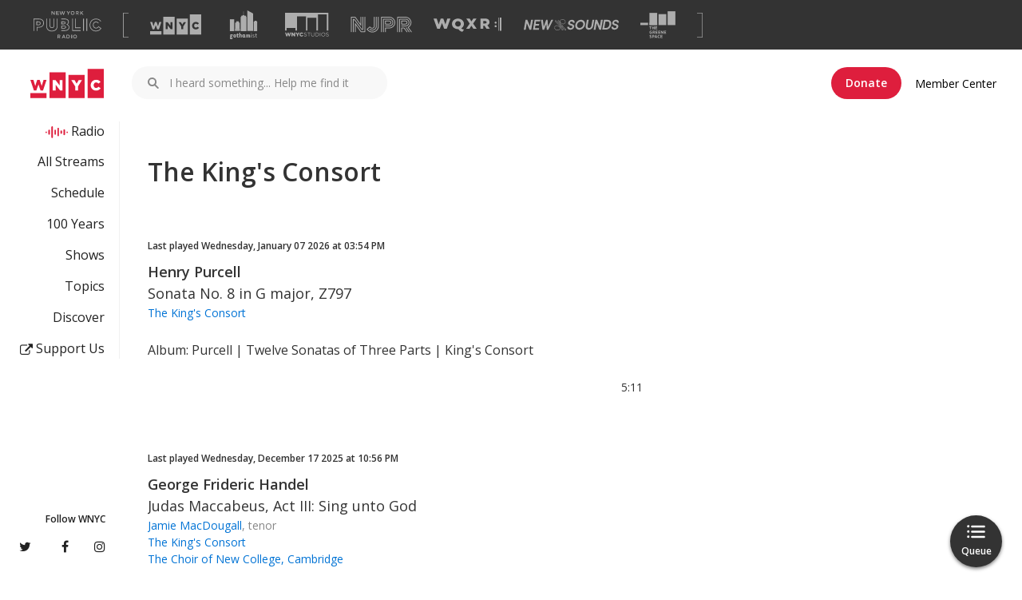

--- FILE ---
content_type: text/html; charset=utf-8
request_url: http://www.wnyc.org/music/ensembles/the-kings-consort/
body_size: 6312
content:
<!DOCTYPE html>
<!--[if lt IE 9]><html lang="en" class="lte-ie8"><![endif]-->
<!--[if IE 9]><html lang="en" class="ie9"><![endif]-->
<!--[if gt IE 9]><!--><html lang="en"><!--<![endif]-->
<head>
  <meta http-equiv="X-UA-Compatible" content="IE=edge">
  <meta charset="utf-8">
  
  <meta name="viewport" content="width=device-width,initial-scale=1">

  <title>Playlist - The King's Consort
 | WNYC | New York Public Radio, Podcasts, Live Streaming Radio, News</title>
  <link rel="canonical" href="http://www.wnyc.org/music/ensembles/the-kings-consort/" />
  <meta name="keywords" content="npr, new york, WNYC, arts, culture, news, public, radio" />
    <meta property="og:title" content="Playlist - The King&#39;s Consort
 | WNYC | New York Public Radio, Podcasts, Live Streaming Radio, News" />
    <meta property="og:description" content="WNYC is America's most listened-to public radio station and the producer of award-winning programs and podcasts like Radiolab, On the Media, and The Brian Lehrer Show." />
    <meta name="description" content="WNYC is America's most listened-to public radio station and the producer of award-winning programs and podcasts like Radiolab, On the Media, and The Brian Lehrer Show." />
  <meta property="og:type" content="website" />
    <meta property="og:image" content="https://media.wnyc.org/i/300/300/c/80/1/wnyc_square_logo.png" />
  <meta property="og:url" content="http://www.wnyc.org/music/ensembles/the-kings-consort/" />
  <meta property="og:site_name" content="WNYC" />

  <meta property="fb:app_id" content="151261804904925" />

  <meta name="twitter:title" content="Playlist - The King&#39;s Consort
 | WNYC | New York Public Radio, Podcasts, Live Streaming Radio, News">
  <meta name="twitter:card" content="summary">
  <meta name="twitter:site" content="@WNYC">
    <meta name="twitter:description" content="WNYC is America's most listened-to public radio station and the producer of award-winning programs and podcasts like Radiolab, On the Media, and The Brian Lehrer Show.">
  <meta name="twitter:app:id:iphone" content="470219771">
  <meta name="twitter:app:id:googleplay" content="org.wnyc.android">

  <meta name="apple-itunes-app" content="app-id=470219771">
  
  <link rel="shortcut icon" href="https://media.wnyc.org/static/img/favicon_wnyc.ico?_=1768785864" />

  <link rel="alternate" type="application/rss+xml" title="All WNYC Stories (RSS)" href="/feeds/all/"  />
  <link rel="alternate" type="application/atom+xml" title="All WNYC Stories (Atom)" href="/atomfeeds/all/"  />
  
  


    <script async="async" type="text/javascript" src="https://securepubads.g.doubleclick.net/tag/js/gpt.js"></script>
    <script type="text/javascript">
      window.googletag = window.googletag || {};
      window.googletag.cmd = window.googletag.cmd || [];
    </script>
      <meta name="wnyc-web-client/config/environment" content="%7B%22emberHifi%22%3A%20%7B%22connections%22%3A%20%5B%7B%22name%22%3A%20%22NativeAudio%22%7D%5D%2C%20%22debug%22%3A%20false%2C%20%22alwaysUseSingleAudioElement%22%3A%20false%7D%2C%20%22googleCaptchaEndpoint%22%3A%20%22https%3A//www.google.com/recaptcha/api.js%3Frender%3Dexplicit%22%2C%20%22siteName%22%3A%20%22WNYC%22%2C%20%22showsDiscoverStation%22%3A%20%22active-shows%22%2C%20%22authService%22%3A%20%22https%3A//api.wnyc.org/auth%22%2C%20%22hotjar%22%3A%20%7B%22enabled%22%3A%20true%2C%20%22id%22%3A%20491820%2C%20%22forceSSL%22%3A%20true%7D%2C%20%22modulePrefix%22%3A%20%22wnyc-web-client%22%2C%20%22webRoot%22%3A%20%22//www.wnyc.org%22%2C%20%22torii%22%3A%20%7B%22providers%22%3A%20%7B%22facebook-connect%22%3A%20%7B%22scope%22%3A%20%22user_friends%2Cemail%22%2C%20%22version%22%3A%20%22v2.8%22%2C%20%22appId%22%3A%20%22151261804904925%22%7D%7D%7D%2C%20%22moreShowsDiscoverStation%22%3A%20%22archived-shows%22%2C%20%22authAPI%22%3A%20%22https%3A//api.wnyc.org/auth%22%2C%20%22contentSecurityPolicy%22%3A%20%7B%22script-src%22%3A%20%22%27self%27%20%27unsafe-inline%27%20%27unsafe-eval%27%20data%3A%20%2A%22%2C%20%22img-src%22%3A%20%22%27self%27%20data%3A%20%2A%22%2C%20%22frame-src%22%3A%20%22%27self%27%20%2A%22%2C%20%22style-src%22%3A%20%22%27self%27%20%27unsafe-inline%27%20%2A.wnyc.net%3A%2A%20%2A.wnyc.org%20cloud.typography.com%20fonts.googleapis.com%20www.google.com%20platform.twitter.com%22%2C%20%22connect-src%22%3A%20%22%27self%27%20%2A.wnyc.net%3A%2A%20ws%3A//%2A.wnyc.net%3A%2A%22%2C%20%22object-src%22%3A%20%22%27self%27%20%2A.wnyc.net%3A%2A%20%2A.wnyc.org%20%2A.moatads.com%20%2A.googlesyndication.com%22%2C%20%22font-src%22%3A%20%22%27self%27%20data%3A%20fonts.gstatic.com%22%7D%2C%20%22featureFlags%22%3A%20%7B%7D%2C%20%22ember-cli-mirage%22%3A%20%7B%22usingProxy%22%3A%20true%2C%20%22autostart%22%3A%20true%2C%20%22useDefaultPassthroughs%22%3A%20true%7D%2C%20%22EmberENV%22%3A%20%7B%22EXTEND_PROTOTYPES%22%3A%20%7B%22Date%22%3A%20false%7D%2C%20%22FEATURES%22%3A%20%7B%7D%7D%2C%20%22googleTagManager%22%3A%20%22GTM-PM94N2%22%2C%20%22moreShowsAPIKey%22%3A%20%22mammoth%22%2C%20%22clientSlug%22%3A%20%22wnyc_web%22%2C%20%22platformEventsAPI%22%3A%20%22https%3A//api.wnyc.org/analytics%22%2C%20%22environment%22%3A%20%22production%22%2C%20%22QP_WHITELIST%22%3A%20%5B%22q%22%2C%20%22scheduleStation%22%2C%20%22next%22%2C%20%22n%22%5D%2C%20%22ember-component-css%22%3A%20%7B%22terseClassNames%22%3A%20true%7D%2C%20%22staticAssetPath%22%3A%20%22https%3A//static.wnyc.org/assets/%22%2C%20%22exportApplicationGlobal%22%3A%20true%2C%20%22discoverTopicsKey%22%3A%20%22wnyc%22%2C%20%22discoverStation%22%3A%20%22wnyc-v2%22%2C%20%22showsAPIKey%22%3A%20%22hummingbird%22%2C%20%22flashMessageDefaults%22%3A%20%7B%22preventDuplicates%22%3A%20true%2C%20%22timeout%22%3A%2010000%7D%2C%20%22wnycDonateURL%22%3A%20%22https%3A//pledge.wnyc.org/support/wnyc%3Futm_source%3Dwnyc%26utm_medium%3Dwnyc%26utm_campaign%3Ddonate-button%22%2C%20%22moment%22%3A%20%7B%22includeTimezone%22%3A%20%22all%22%7D%2C%20%22siteSlug%22%3A%20%22wnyc%22%2C%20%22politicsBriefNewsletter%22%3A%20%22058457038f%22%2C%20%22queueAudioBumperURL%22%3A%20%22http%3A//audio.wnyc.org/streambumper/streambumper000008_audio_queue.mp3%22%2C%20%22adminRoot%22%3A%20%22https%3A//internal.wnyc.org%22%2C%20%22rootURL%22%3A%20%22/%22%2C%20%22membershipAPI%22%3A%20%22https%3A//api.wnyc.org/membership%22%2C%20%22locationType%22%3A%20%22auto%22%2C%20%22discoverAPIKey%22%3A%20%22trident%22%2C%20%22optInAPI%22%3A%20%22https%3A//api.wnyc.org/opt-in/v1/subscribe%22%2C%20%22gothamistStories%22%3A%20%22https%3A//api.wnyc.org/topics/search%3Findex%3Dgothamist%26tag%3D%40wnyc%22%2C%20%22publisherAPI%22%3A%20%22https%3A//api.wnyc.org/api%22%2C%20%22googleAPIv3Key%22%3A%20%22AIzaSyCDbxxvbl0Zj6af28IfWjJ-S0SKxwDXnkc%22%2C%20%22siteId%22%3A%201%2C%20%22etagAPI%22%3A%20%22https%3A//api.wnyc.org/api/v1/browser_id/%22%2C%20%22alienDom%22%3A%20%7B%22toRemove%22%3A%20%22body%20%3E%20%3Anot%28.ember-view%29%3Anot%28%23fb-root%29%3Anot%28%23_hjRemoteVarsFrame%29%2C%20body%20%3E%20head%20%3E%20link%5Brel%3Dstylesheet%5D%3Anot%28%5Bhref%2A%3Dassets%5D%29%22%7D%2C%20%22APP%22%3A%20%7B%22version%22%3A%20%22v2.5.20%2Ba7a2250a%22%2C%20%22name%22%3A%20%22wnyc-web-client%22%7D%2C%20%22googleCaptchaKey%22%3A%20%226Ld23V8kAAAAAC33lAWBrqN7TsPz_o7M4q8I-2MS%22%7D">
      <meta name="revision" content="3e5f46fc5af60a699a493d99f3634d8d">
      <link data-ember-asset rel="stylesheet" href="https://static.wnyc.org/assets/vendor-886c600b1a77af73b51eb09472b23e91.css">
      <link data-ember-asset rel="stylesheet" href="https://static.wnyc.org/assets/wnyc-web-client-bf935cdf4a28168bd5e8d3ba358eff10.css">

  
  <link rel="stylesheet" href="https://media.wnyc.org/static/webfonts/fontawesome/css/font-awesome.min.css?v=4.1.0" type="text/css">

  
  
  
<link rel="stylesheet" href="https://media.wnyc.org/static/CACHE/css/eaabba442617.css" type="text/css" media="all" />



      <script data-ember-asset src="https://static.wnyc.org/assets/vendor-b915d0412f3ca153362e8d797be6882c.js"></script>
      <script data-ember-asset src="https://static.wnyc.org/assets/wnyc-web-client-ad8eb74b7b04e8e1fc6b71d32f547061.js"></script>

    <meta property="fb:pages" content="19341603835" data-detail="Snap Judgement" />
    <meta property="fb:pages" content="185008228202721" data-detail="Freakonomics" />
    <meta property="fb:pages" content="38723076079" data-detail="WNYC Radio" />
    <meta property="fb:pages" content="276758282708633" data-detail="Nancy Podcast" />
    <meta property="fb:pages" content="56661099272" data-detail="Leonard Lopate" />
    <meta property="fb:pages" content="149988081878366" data-detail="2 Dope Queens" />
    <meta property="fb:pages" content="8434194801" data-detail="The Takeaway" />
    <meta property="fb:pages" content="113322202037873" data-detail="Brian Lehrer" />
    <meta property="fb:pages" content="29904868954" data-detail="On the Media" />
    <meta property="fb:pages" content="996492720375992" data-detail="Duplicast" />
    <meta property="fb:pages" content="270816229626158" data-detail="Here's the Thing" />
    <meta property="fb:pages" content="274319842746302" data-detail="Death, Sex & Money" />
    <meta property="fb:pages" content="446898408655326" data-detail="Radio Rookies" />
    <meta property="fb:pages" content="1628989777318299" data-detail="Only Human" />
    <meta property="fb:pages" content="1766675213551296" data-detail="More Perfect" />
    <meta property="fb:pages" content="142844845739392" data-detail="The Movie Date Podcast" />
    <meta property="fb:pages" content="395029763988198" data-detail="Note to Self Radio" />
    <meta property="fb:pages" content="832793123453096" data-detail="The Christie Tracker Podcast" />
    <meta property="fb:pages" content="977414079002948" data-detail="The New Yorker Podcasts" />

  <script type="text/javascript">
// <![CDATA[
var item_pk = 0;
var item_ctype = null;
var flag_url = '/comments/adminflag/';

// ]]>
</script>

    
  <script type="text/javascript" src="https://media.wnyc.org/static/js/request_animation_frame_shim.js"></script>

    
  
  
<script type="text/javascript" src="https://media.wnyc.org/static/CACHE/js/e95016ac63e6.js"></script>
</head>
<body>
    <noscript>
      <style>
        /* Hide loading templates */
        #js-listings:before, #js-listings:after,
        .loading-page:before, .loading-page, .loading-page:after,
        .loading-spinner:before, .loading-spinner:after,
        body:not(.ember-application):before, body:not(.ember-application):after,
        /* Hide ui that requires scripting */
        #stream_launch_widget,
        .btn-group {
          display: none !important;
        }
        /* show hidden page elements */
        body>#full-page-viewport-wrapper,
        body>#navigation-menu {
          display: inherit;
        }
        /* show images */
        #main img,
        #series img,
        #related img {
          opacity: 1;
        }
        /* style warning message */
        .noscript-warning {
          color: #003666;
          margin: 0 2rem 2rem 2rem;
          padding: 1.5rem;
          background: #EBC0B7;
          border-radius: 5px;
        }
      </style>
      &nbsp; <!-- prevent margin collapsing -->
      <div class="noscript-warning">
        <strong>It looks like there's an issue with JavaScript in your browser.</strong> For a better experience, we recommend that you enable JavaScript. Go to <a href="https://www.whatismybrowser.com/guides/how-to-enable-javascript/" title="How to enable JavaScript">https://www.whatismybrowser.com/guides/how-to-enable-javascript/</a> to learn more.
      </div>
    </noscript>

  

  
    <div id="browser-warn"></div>

    <div id="site" class="container_12">

      


      <div id="technical-message">
        
      </div>

      <div id="twitterbox">
        
      </div>

      <!-- PAGE CONTENT -->
      <div id="main" class="container_12 site-container">
        






<div class="grid_8 main">

<div class="musician-detail">

<div class="sub_masthead noborder">
<h1 class="h1 h1--mq-small">The King's Consort</h1>
</div>


<div class="playlist-tease">

<div class="playlist-entry">
      

<h5>Last played Wednesday, January 07 2026 at 03:54 PM</h5>

<div class="piece-info">
  <ul>
      <li>
        <a href="/music/musicians/henry-purcell/"
           class="playlist-item__composer">
          Henry Purcell
        </a>
      </li>
      <li class="playlist-item__title">Sonata No. 8 in G major, Z797</li>



      <li class="playlist-item__musicians">
        <a href="/music/ensembles/the-kings-consort/">The King's Consort</a>
      </li>

  </ul>

  <div class="album-info">
    <ul class="playlist-actions">
      <li class="playlist-item__album">Album: Purcell | Twelve Sonatas of Three Parts | King's Consort</li>
    </ul>
  </div>
</div>

<div class="playlist-item__duration">
5:11</div>

</div>
</div>
<div class="playlist-tease">

<div class="playlist-entry">
      

<h5>Last played Wednesday, December 17 2025 at 10:56 PM</h5>

<div class="piece-info">
  <ul>
      <li>
        <a href="/music/musicians/george-frideric-handel/"
           class="playlist-item__composer">
          George Frideric Handel
        </a>
      </li>
      <li class="playlist-item__title">Judas Maccabeus, Act III: Sing unto God</li>

      <li class="playlist-item__musicians">
        <a href="/music/musicians/jamie-macdougall/">Jamie MacDougall</a>, tenor
      </li>


      <li class="playlist-item__musicians">
        <a href="/music/ensembles/the-kings-consort/">The King's Consort</a>
      </li>
      <li class="playlist-item__musicians">
        <a href="/music/ensembles/the-choir-of-new-college-cambridge/">The Choir of New College, Cambridge</a>
      </li>

  </ul>

  <div class="album-info">
    <ul class="playlist-actions">
      <li class="playlist-item__album">Album: Handel: Judas Maccabaeus, HWV 63</li>
    </ul>
  </div>
</div>

<div class="playlist-item__duration">
2:42</div>

</div>
</div>
<div class="playlist-tease">

<div class="playlist-entry">
      

<h5>Last played Wednesday, December 17 2025 at 10:50 PM</h5>

<div class="piece-info">
  <ul>
      <li>
        <a href="/music/musicians/george-frideric-handel/"
           class="playlist-item__composer">
          George Frideric Handel
        </a>
      </li>
      <li class="playlist-item__title">Judas Maccabeus: Overture</li>



      <li class="playlist-item__musicians">
        <a href="/music/ensembles/the-kings-consort/">The King's Consort</a>
      </li>

      <li class="playlist-item__musicians">
        <a href="/music/musicians/robert-king/">Robert King</a>, conductor
      </li>
  </ul>

  <div class="album-info">
    <ul class="playlist-actions">
    </ul>
  </div>
</div>

<div class="playlist-item__duration">
6:12</div>

</div>
</div>
<div class="playlist-tease">

<div class="playlist-entry">
      

<h5>Last played Wednesday, November 26 2025 at 06:10 AM</h5>

<div class="piece-info">
  <ul>
      <li>
        <a href="/music/musicians/henry-purcell/"
           class="playlist-item__composer">
          Henry Purcell
        </a>
      </li>
      <li class="playlist-item__title">Sonata No. 10 in A major, Z799</li>



      <li class="playlist-item__musicians">
        <a href="/music/ensembles/the-kings-consort/">The King's Consort</a>
      </li>

  </ul>

  <div class="album-info">
    <ul class="playlist-actions">
      <li class="playlist-item__album">Album: Purcell | Twelve Sonatas of Three Parts | King's Consort</li>
    </ul>
  </div>
</div>

<div class="playlist-item__duration">
4:34</div>

</div>
</div>
<div class="playlist-tease">

<div class="playlist-entry">
      

<h5>Last played Tuesday, June 10 2025 at 06:36 AM</h5>

<div class="piece-info">
  <ul>
      <li>
        <a href="/music/musicians/henry-purcell/"
           class="playlist-item__composer">
          Henry Purcell
        </a>
      </li>
      <li class="playlist-item__title">Sonata No. 2 in B-flat major, Z791</li>



      <li class="playlist-item__musicians">
        <a href="/music/ensembles/the-kings-consort/">The King's Consort</a>
      </li>

  </ul>

  <div class="album-info">
    <ul class="playlist-actions">
      <li class="playlist-item__album">Album: Purcell | Twelve Sonatas of Three Parts | King's Consort</li>
    </ul>
  </div>
</div>

<div class="playlist-item__duration">
5:53</div>

</div>
</div>
<div class="playlist-tease">

<div class="playlist-entry">
      

<h5>Last played Wednesday, December 25 2024 at 05:48 PM</h5>

<div class="piece-info">
  <ul>
      <li>
        <a href="/music/musicians/george-frideric-handel/"
           class="playlist-item__composer">
          George Frideric Handel
        </a>
      </li>
      <li class="playlist-item__title">Judas Maccabeus: O Lovely Peace</li>

      <li class="playlist-item__musicians">
        <a href="/music/musicians/emma-kirkby/">Emma Kirkby</a>, soprano
      </li>
      <li class="playlist-item__musicians">
        <a href="/music/musicians/catherine-denley/">Catherine Denley</a>, mezzo


      <li class="playlist-item__musicians">
        <a href="/music/ensembles/the-kings-consort/">The King's Consort</a>
      </li>

      <li class="playlist-item__musicians">
        <a href="/music/musicians/robert-king/">Robert King</a>, conductor
      </li>
  </ul>

  <div class="album-info">
    <ul class="playlist-actions">
    </ul>
  </div>
</div>

<div class="playlist-item__duration">
7:00</div>

</div>
</div>
<div class="playlist-tease">

<div class="playlist-entry">
      

<h5>Last played Wednesday, November 20 2024 at 10:13 PM</h5>

<div class="piece-info">
  <ul>
      <li>
        <a href="/music/musicians/george-frideric-handel/"
           class="playlist-item__composer">
          George Frideric Handel
        </a>
      </li>
      <li class="playlist-item__title">Tra le fiamme, HWV 170</li>

      <li class="playlist-item__musicians">
        <a href="/music/musicians/carolyn-sampson/">Carolyn Sampson</a>, soprano
      </li>


      <li class="playlist-item__musicians">
        <a href="/music/ensembles/the-kings-consort/">The King's Consort</a>
      </li>

      <li class="playlist-item__musicians">
        <a href="/music/musicians/robert-king/">Robert King</a>, conductor
      </li>
  </ul>

  <div class="album-info">
    <ul class="playlist-actions">
      <li class="playlist-item__album">Album: Handel | Italian Cantatas</li>
    </ul>
  </div>
</div>

<div class="playlist-item__duration">
18:06</div>

</div>
</div>
<div class="playlist-tease">

<div class="playlist-entry">
      

<h5>Last played Sunday, September 29 2024 at 09:01 PM</h5>

<div class="piece-info">
  <ul>
      <li>
        <a href="/music/musicians/henry-purcell/"
           class="playlist-item__composer">
          Henry Purcell
        </a>
      </li>
      <li class="playlist-item__title">Sonata No. 5 in A minor, Z794</li>



      <li class="playlist-item__musicians">
        <a href="/music/ensembles/the-kings-consort/">The King's Consort</a>
      </li>

  </ul>

  <div class="album-info">
    <ul class="playlist-actions">
      <li class="playlist-item__album">Album: Purcell | Twelve Sonatas of Three Parts | King's Consort</li>
    </ul>
  </div>
</div>

<div class="playlist-item__duration">
6:41</div>

</div>
</div>
<div class="playlist-tease">

<div class="playlist-entry">
      

<h5>Last played Friday, March 29 2024 at 12:00 AM</h5>

<div class="piece-info">
  <ul>
      <li>
        <a href="/music/musicians/henry-purcell/"
           class="playlist-item__composer">
          Henry Purcell
        </a>
      </li>
      <li class="playlist-item__title">Sonata No. 12 in D major, Z801</li>



      <li class="playlist-item__musicians">
        <a href="/music/ensembles/the-kings-consort/">The King's Consort</a>
      </li>

  </ul>

  <div class="album-info">
    <ul class="playlist-actions">
      <li class="playlist-item__album">Album: Purcell | Twelve Sonatas of Three Parts | King's Consort</li>
    </ul>
  </div>
</div>

<div class="playlist-item__duration">
5:43</div>

</div>
</div>
<div class="playlist-tease">

<div class="playlist-entry">
      

<h5>Last played Sunday, December 18 2022 at 09:14 PM</h5>

<div class="piece-info">
  <ul>
      <li>
        <a href="/music/musicians/george-frideric-handel/"
           class="playlist-item__composer">
          George Frideric Handel
        </a>
      </li>
      <li class="playlist-item__title">Judas Maccabeus, Act III/1</li>

      <li class="playlist-item__musicians">
        <a href="/music/musicians/jamie-mcdougall/">Jamie McDougall</a>, tenor
      </li>
      <li class="playlist-item__musicians">
        <a href="/music/musicians/emma-kirkby/">Emma Kirkby</a>, soprano
      </li>
      <li class="playlist-item__musicians">
        <a href="/music/musicians/catherine-denley/">Catherine Denley</a>, mezzo-soprano
      </li>
      <li class="playlist-item__musicians">
        <a href="/music/musicians/michael-george/">Michael George</a>, bass
      </li>
      <li class="playlist-item__musicians">
        <a href="/music/musicians/james-bowman/">James Bowman</a>, countertenor
      </li>
      <li class="playlist-item__musicians">
        <a href="/music/musicians/simon-birchall/">Simon Birchall</a>, bass
      </li>


      <li class="playlist-item__musicians">
        <a href="/music/ensembles/the-kings-consort/">The King's Consort</a>
      </li>

      <li class="playlist-item__musicians">
        <a href="/music/musicians/robert-king/">Robert King</a>, conductor
      </li>
  </ul>

  <div class="album-info">
    <ul class="playlist-actions">
    </ul>
  </div>
</div>

<div class="playlist-item__duration">
24:44</div>

</div>
</div>
<div class="playlist-tease">

<div class="playlist-entry">
      

<h5>Last played Sunday, July 24 2022 at 09:52 PM</h5>

<div class="piece-info">
  <ul>
      <li>
        <a href="/music/musicians/george-frideric-handel/"
           class="playlist-item__composer">
          George Frideric Handel
        </a>
      </li>
      <li class="playlist-item__title">The Choice of Hercules: Yet can I hear that dulcet lay</li>

      <li class="playlist-item__musicians">
        <a href="/music/musicians/iestyn-davies/">Iestyn Davies</a>, alto
      </li>


      <li class="playlist-item__musicians">
        <a href="/music/ensembles/the-kings-consort/">The King's Consort</a>
      </li>

      <li class="playlist-item__musicians">
        <a href="/music/musicians/robert-king/">Robert King</a>, conductor
      </li>
  </ul>

  <div class="album-info">
    <ul class="playlist-actions">
      <li class="playlist-item__album">Album: Your Tuneful Voice</li>
    </ul>
  </div>
</div>

<div class="playlist-item__duration">
3:47</div>

</div>
</div>

</div>



</div>


<!-- sidebar -->
<div class="grid_4 sidebar">




</div>
<!-- end sidebar -->

      </div>

    </div>
    <!-- #site -->

    
  

<div class="stfh edit-wrap"><a data-url="/THIS_ADMIN_LINK_IS_BROKEN/TELL_DIGITAL_OPS_YOU_SAW_THIS/" class="stf edit-bucket"></a></div>


  

  

  <script type="text/javascript">
var set_chartbeat_sections = function(){
    var all_sections = [];
    if (window.wnyc) {
        if (wnyc.section){
            all_sections.push(wnyc.section);
        }

        if (wnyc.current_item) {
            if (wnyc.current_item.series) {
                Array.prototype.push.apply(all_sections, wnyc.current_item.series);
            }
            if (wnyc.current_item.show) {
                all_sections.push(wnyc.current_item.show);
            }
            if (wnyc.current_item.channel) {
                all_sections.push(wnyc.current_item.channel);
            }
        }
        var all_sections_string = all_sections.join(",");
        if (wnyc.current_item) {
            /*
            Adding this for debugging purposes.
            wnyc.current_item.chartbeat_sections would not be consumed anywhere in the application
            */
            wnyc.current_item["chartbeat_sections"] = all_sections_string;
        }
        return all_sections_string;
    }
    else {
        return "";
    }
}

var _sf_async_config={
  uid:4030,
  domain:"beta.wnyc.org",
  sections: set_chartbeat_sections(),
  authors: ((wnyc.current_item && wnyc.current_item.authors) ?
            wnyc.current_item.authors.join(",") : "")
};


jQuery(window).on('load', function() {
  if (wnyc.current_item && !wnyc.current_item.published) {
    return;
  }
  window._sf_endpt=(new Date()).getTime();
  jQuery.ajax({
    url:(("https:" == document.location.protocol)
         ? "https://a248.e.akamai.net/chartbeat.download.akamai.com/102508/"
         : "http://static.chartbeat.com/") + "js/chartbeat.js",
    dataType:'script',
    async:true,
    cache:true
  });
});
</script>

    
  
  
  
  
<script type="text/javascript" src="https://media.wnyc.org/static/CACHE/js/29e227d82a06.js"></script>


  
  <!-- Refer to NPL-374 and NPL-424 for more information -->
  <!--  Quantcast Tag -->
  <script type="text/javascript">
    qcdata = {} || qcdata;
       (function(){
       var elem = document.createElement('script');
       elem.src = (document.location.protocol == "https:" ? "https://secure" : "http://pixel") + ".quantserve.com/aquant.js?a=p-U78Kbcddsn6tm";
       elem.async = true;
       elem.type = "text/javascript";
       var scpt = document.getElementsByTagName('script')[0];
       scpt.parentNode.insertBefore(elem,scpt);
     }());


     var qcdata = {qacct: 'p-U78Kbcddsn6tm',
                   orderid: '',
                   revenue: ''
                   };
  </script>
  <noscript>
    <img src="//pixel.quantserve.com/pixel/p-U78Kbcddsn6tm\.gif?labels=_fp.event.Default;" style="display: none;" border="0" height="1" width="1" alt="Quantcast"/>
  </noscript>
  <!-- End Quantcast Tag -->


    <!-- Application OK - health checks look for this string. -->

  <script src="https://www.google.com/jsapi"></script>
    <script type="text/x-wnyc-marker" data-url="music/ensembles/the-kings-consort/"></script>
</body>
</html>


--- FILE ---
content_type: application/javascript
request_url: https://api.wnyc.org/api/v1/dynamic-script-loader/?url=http%3A%2F%2Fpixel.quantserve.com%2Faquant.js%3Fa%3Dp-U78Kbcddsn6tm
body_size: 11543
content:
/* Copyright (c) 2008-2025, Quantcast Corp. https://www.quantcast.com */
!function(){"use strict";function e(e,t){return t>>>e|t<<32-e}function t(t){return e(2,t)^e(13,t)^e(22,t)}function n(t){return e(6,t)^e(11,t)^e(25,t)}function r(t){return e(7,t)^e(18,t)^t>>>3}function o(t){return e(17,t)^e(19,t)^t>>>10}function i(e,t,n){return e&t^~e&n}function a(e,t,n){return e&t^e&n^t&n}var c=function(e,t){var n;for(n=0;n<t.length;n++)e^=t.charCodeAt(n),e+=(e<<1)+(e<<4)+(e<<7)+(e<<8)+(e<<24);return e};function s(e){for(var c=unescape(encodeURIComponent(e)),s=[1116352408,1899447441,3049323471,3921009573,961987163,1508970993,2453635748,2870763221,3624381080,310598401,607225278,1426881987,1925078388,2162078206,2614888103,3248222580,3835390401,4022224774,264347078,604807628,770255983,1249150122,1555081692,1996064986,2554220882,2821834349,2952996808,3210313671,3336571891,3584528711,113926993,338241895,666307205,773529912,1294757372,1396182291,1695183700,1986661051,2177026350,2456956037,2730485921,2820302411,3259730800,3345764771,3516065817,3600352804,4094571909,275423344,430227734,506948616,659060556,883997877,958139571,1322822218,1537002063,1747873779,1955562222,2024104815,2227730452,2361852424,2428436474,2756734187,3204031479,3329325298],u=[1779033703,3144134277,1013904242,2773480762,1359893119,2600822924,528734635,1541459225],l=(c+=String.fromCharCode(128)).length/4+2,d=Math.ceil(l/16),p=new Array(d),f=0;f<d;f++){p[f]=new Array(16);for(var h=0;h<16;h++)p[f][h]=c.charCodeAt(64*f+4*h+0)<<24|c.charCodeAt(64*f+4*h+1)<<16|c.charCodeAt(64*f+4*h+2)<<8|c.charCodeAt(64*f+4*h+3)}var v=8*(c.length-1)/Math.pow(2,32),g=8*(c.length-1)>>>0;for(p[d-1][14]=Math.floor(v),p[d-1][15]=g,f=0;f<d;f++){for(var y=new Array(64),m=0;m<16;m++)y[m]=p[f][m];for(m=16;m<64;m++)y[m]=o(y[m-2])+y[m-7]+r(y[m-15])+y[m-16]>>>0;var w=u[0],_=u[1],S=u[2],b=u[3],x=u[4],P=u[5],E=u[6],I=u[7];for(m=0;m<64;m++){var R=I+n(x)+i(x,P,E)+s[m]+y[m],O=t(w)+a(w,_,S);I=E,E=P,P=x,x=b+R>>>0,b=S,S=_,_=w,w=R+O>>>0}u[0]=u[0]+w>>>0,u[1]=u[1]+_>>>0,u[2]=u[2]+S>>>0,u[3]=u[3]+b>>>0,u[4]=u[4]+x>>>0,u[5]=u[5]+P>>>0,u[6]=u[6]+E>>>0,u[7]=u[7]+I>>>0}var q=[];for(I=0;I<u.length;I++)q[I]=("00000000"+u[I].toString(16)).slice(-8);return q.join("")}function u(){return(new Date).getTime()}function l(){return new Date}function d(e){var t=new Date(2e3,e,1,0,0,0,0),n=t.toUTCString(),r=new Date(n.substring(0,n.lastIndexOf(" ")-1));return t.getTime()-r.getTime()}function p(){return Math.round(2147483647*Math.random())}var f=/qcdbgc=1$/.test(window.location.toString());function h(e,t){if("undefined"!=typeof console){var n="ERROR"===e?"[41m QuantJS [0m":"[44m QuantJS [0m";console.log.apply(console,[n].concat([].slice.call(t)))}}function v(){for(var e=[],t=0;t<arguments.length;t++)e[t]=arguments[t];h("ERROR",e)}var g={error:v,debug:function(){for(var e=[],t=0;t<arguments.length;t++)e[t]=arguments[t];f&&h("DEBUG",e)}};function y(e,t,n){g.error(e,"\n",t,n),n=n||{};var r={url:window.location.href,version:"79451a68-20251229185922",time:u(),browser:navigator.userAgent};e&&"string"==typeof e&&(r.label=e),t&&(t.message&&"string"==typeof t.message?r.msg=t.message:"string"==typeof t&&(r.msg=t),t.stack&&"string"==typeof t.stack&&(r.stack=t.stack)),n.pcode&&"string"==typeof n.pcode&&(r.pcode=n.pcode);var o=new XMLHttpRequest;o.open("POST","https://pixel.quantcount.com/tag/error",!0),o.send(JSON.stringify(r))}function m(e){return void 0!==e&&null!=e}function w(e){return e.replace(/\./g,"%2E").replace(/,/g,"%2C")}var _=function(e,t,n){var r,o,i,a=this,c="".concat("_qcses","_").concat(n),s=!0,l=!1,d=0,p=function(){try{return e.localStorage.getItem(c),!1}catch(e){return!0}},f=function(){a._session=function(){var t;try{t=e.localStorage.getItem(c)}catch(e){return null}return t?JSON.parse(t):null}()};this.persistSession=function(){if(a._session)try{e.localStorage.setItem(c,JSON.stringify(a._session))}catch(e){}},this.createNewSession=function(){var e;p()?a._session=null:(a._session=(g.debug("generating new session"),{lastEvent:(new Date).getTime(),sid:(e=u(),"xxxxxxxx-xxxx-4xxx-yxxx-xxxxxxxxxxxx".replace(/[xy]/g,function(t){var n=(e+16*Math.random())%16|0;return e=Math.floor(e/16),("x"===t?n:3&n|8).toString(16)})),engagementState:{eventsCount:0}}),s=!1)},this.clear=function(){a._session=void 0;try{e.localStorage.removeItem(c)}catch(e){}},this.refreshSession=function(){void 0===a._session&&f(),a._session&&(a._session.lastEvent=(new Date).getTime(),a._session.engagementState.eventsCount++)},this.shouldStartNewSession=function(){return!p()&&(void 0===a._session&&f(),!a._session||a._session.lastEvent+18e5<(new Date).getTime())},this.getSessionID=function(){return void 0===a._session&&f(),a._session?a._session.sid:null},this.serializeQueryParams=function(){void 0===a._session&&f();var e=a.getSessionID();if(!e)return";_sd=1";var t="0";a.isEngaged()&&(t="1",l=!0);var n=";_ses=".concat(e,";_seg=").concat(t);return s||(n+=";_ss=1"),s=!0,n},this.isEngaged=function(){return void 0===a._session&&f(),!!a._session&&(a._session.engagementState.eventsCount>=2||d>=1e4)},r=null,o=function(){r=Date.now()},i=function(){null!==r&&(d+=Date.now()-r,r=null),!l&&a.isEngaged()&&(e.__qc("push",{labels:"_qc.session_engagement",event:"refresh",qacct:n,__qc_use_beacon_api:!0}),l=!0)},"visible"===t.visibilityState&&o(),t.addEventListener("visibilitychange",function(){"hidden"===t.visibilityState?i():"visible"===t.visibilityState&&o()}),e.addEventListener("pagehide",i)},S={},b=function(e){var t=S[e];return t||(t=new _(window,document,e),S[e]=t,t)},x=338688e5,P="__qca",E=["4dcfa7079941","127fdf7967f31","588ab9292a3f","32f92b0727e5","22f9aa38dfd3","a4abfe8f3e04","18b66bc1325c","958e70ea2f28","bdbf0cb4bbb","65118a0d557","40a1d9db1864","18ae3d985046","3b26460f55d"],I=function(e,t){var n,r,o,i,a=null;try{i=e.cookie}catch(e){return null}return i?(r=(n=i.indexOf(t+"="))+t.length+1,n>-1&&((o=i.indexOf(";",r))<0&&(o=i.length),a=i.substring(r,o)),a):null};function R(e,t,n){e.addEventListener?e.addEventListener(t,n):"function"==typeof jQuery?jQuery(e).on(t,n):e.attachEvent&&e.attachEvent("on"+t,n)}var O,q;!function(e){e.getTCData="getTCData",e.ping="ping",e.addEventListener="addEventListener",e.removeEventListener="removeEventListener"}(O||(O={})),function(e){e.getInAppTCData="getInAppTCData",e.getVendorList="getVendorList"}(q||(q={}));var C=[1,3,7,8,9,10],T=[1,3],L=[1,3],A="__tcfapiReturn";function j(e,t){var n=t.gdprApplies,r=t.purpose,o=t.vendor,i=o&&o.consents&&o.consents[11],a=o&&o.legitimateInterests&&o.legitimateInterests[11],c=t.publisher?t.publisher.restrictions:{};return!n||e.map(function(e){var t=!!r.consents&&r.consents[e],n=!!r.legitimateInterests&&r.legitimateInterests[e],o=c&&c[e]?c[e][11]:null;return!(0===o||(!i||!t||2===o||-1==T.indexOf(e)&&1!==o)&&(1===o||!a||!n||-1!=L.indexOf(e)||-1!=T.indexOf(e)&&2!==o))}).reduce(function(e,t){return e&&t},!0)}var D=function(e,t){var n;this.consent=function(r){var o,i;return void 0===n&&("function"==typeof t.__tcfapi?(i=t.__tcfapi,o=new Promise(function(e,t){i(O.addEventListener,2,function(n,r){if(r){var o=n.eventStatus;n.gdprApplies&&"useractioncomplete"!==o&&"tcloaded"!==o||e(n)}else t(n)})})):o=function(){var n={},r={};R(t,"message",function(e){var t=e.data;if(void 0!==t){if("string"==typeof t&&"{"==t[0])try{t=JSON.parse(t)}catch(e){return}if(Object.prototype.hasOwnProperty.call(t,A)){var o=t[A],i=o.callId,a=n[i];if(void 0===a)return;var c=o.returnValue;o.success?"addEventListener"===r[i]&&c.gdprApplies&&"useractioncomplete"!==c.eventStatus&&"tcloaded"!==c.eventStatus||a[0](c):a[1](c)}}});var o=e.locate("__tcfapiLocator");if(!o)return Promise.resolve({gdprApplies:!1});var i=u();return new Promise(function(e,t){var a;n[i]=[e,t],r[i]=O.addEventListener;var c=((a={}).__tcfapiCall={command:O.addEventListener,version:2,callId:i},a);o.postMessage(JSON.stringify(c),"*")})}(),n=o.then(function(e){var t=!1;return"boolean"==typeof e.gdprApplies?t=e.gdprApplies:"string"==typeof e.gdprApplies&&(t="false"!=e.gdprApplies),t?(r.gdpr="1",r.gdpr_consent=e.tcString):r.gdpr=r.gdpr||"0",j(C,e)}).catch(function(e){return y("tcf2",e),r.gdpr=r.gdpr||"0",!0})),n}};D.resolveConsent=j;var N=D,U="__gppReturn",k="addEventListener",F=function(){function e(e,t){this.consentPromise=null,this.windows=e,this.win=t}return e.prototype.consent=function(e){return this.consentPromise?this.consentPromise:(t="function"==typeof this.win.__gpp?this.addEventListenerViaAPI(this.win.__gpp,e):this.addEventListenerViaEvent(e),this.consentPromise=t,t);var t},e.prototype.cmpReady=function(e){return e&&"signalStatus"===e.eventName&&"ready"===e.data||e&&"listenerRegistered"===e.eventName&&!0===e.data&&"ready"===e.pingData.signalStatus},e.prototype.addEventListenerViaAPI=function(e,t){var n=this;return new Promise(function(r){e("addEventListener",function(e,o){if(n.cmpReady(e)){var i=e.pingData.gppString;t.gpp=i,t.gpp_sid=e.pingData.applicableSections.join(","),r(!0)}})})},e.prototype.addEventListenerViaEvent=function(e){var t=this,n=this.windows.locate("__gppLocator");if(!n)return Promise.resolve(!0);var r={},o={},i=u();return R(window,"message",function(n){var i=n.data;if(void 0!==i){if("string"==typeof i&&"{"==i[0])try{i=JSON.parse(i)}catch(e){return}if(Object.prototype.hasOwnProperty.call(i,U)){var a=i[U],c=a.callId,s=r[c];if(void 0===s)return;var u=a.returnValue;if(a.success){if(o[c]!==k)return;if(!t.cmpReady(u))return;var l=u.pingData.gppString;e.gpp=l,e.gpp_sid=u.pingData.applicableSections.join(","),s[0](!0)}else s[1]()}}}),new Promise(function(e,t){var a;r[i]=[e,t],o[i]=k;var c=((a={}).__gppCall={command:k,callId:i},a);n.postMessage(JSON.stringify(c),"*")})},e}(),M=F,B="_dlt=";function J(e){return"_qcbt:"+e}var V=function(){function e(e,t,n,r){void 0===r&&(r=window.fetch.bind(window)),this.localStorage=e,this.consentManager=t,this.identityStore=n,this.fetch=r}return e.prototype.getToken=function(e){var t=this;try{var n=JSON.parse(String(this.localStorage.getItem(J(e))));if(n){if(void 0!==n.expires&&new Date(1e3*n.expires)>l())return Promise.resolve(n);this.localStorage.removeItem(J(e))}}catch(e){}return this.consentManager.consent().then(function(n){if(!n)return Promise.reject(new Error("Consent not granted"));var r=new URL("https://pixel.quantserve.com/token"),o=t.identityStore.identifier(),i=t.consentManager.parameters,a=new URLSearchParams({a:e,fpa:o});return Object.keys(i).forEach(function(e){return a.append(e,i[e])}),r.search=a.toString(),t.fetch(r,{credentials:"include"}).then(function(e){return e.json()}).then(function(n){try{t.localStorage.setItem(J(e),JSON.stringify(n))}catch(e){}return n})})},e}(),z=new function(e,t){if(void 0===e)throw new Error("window many not be undefined");if(void 0===t)throw new Error("top may not be undefined");t=t?t.self:null,this.depth=0;var n=e.self;for(this.top=n;n!==t;){n=n.parent.self;try{n.location.href&&(this.url=n.location.href,this.top=n)}catch(e){}this.depth++}this.locate=function(n){for(var r=e;;){try{if(n in r.frames)return r}catch(e){}if(r===t)break;r=r.parent.self}}}(window,window.top),Q=new function(e){var t={},n=function(){return Promise.all(e.map(function(e){return e.consent(t)})).then(function(e){return e.reduce(function(e,t){return e&&t},!0)})};this.consent=n,this.wrap=function(e){return function(){var t=this,r=arguments;return n().then(function(n){if(n)return e.apply(t,r)})}},this.parameters=t}([new function(e,t){var n={};this.consent=function(r){return function(){if("function"==typeof t.__uspapi){var r=t.__uspapi;return new Promise(function(e,t){r("getUSPData",1,function(n){n&&"string"==typeof n.uspString?e(n):t(n)})}).catch(function(e){return y("uspapi",e),!0})}var o=e.locate("__uspapiLocator");if(void 0===n&&(n={},R(t,"message",function(e){var t=e.data;if(null!=t){if("string"==typeof t&&"{"==t[0])try{t=JSON.parse(t)}catch(e){return}if(Object.prototype.hasOwnProperty.call(t,"__uspapiReturn")){var r=t.__uspapiReturn,o=r.callId,i=n[o];if(void 0===i)return;r.success?i[0](r.returnValue):i[1](r.returnValue)}}})),!o)return Promise.resolve(void 0);var i=u();return new Promise(function(e,t){n[i]=[e,t],o.postMessage({__uspapiCall:{command:"getUSPData",version:1,callId:i}},"*")})}().then(function(e){if(e&&"string"==typeof e.uspString){var t=e.uspString;return r.us_privacy=t,"Y"!=t[2]}return!0})}}(z,window),new N(z,window),new M(z,window)]),W=function(e){var t=e.domain||"",n=new Date(0).toUTCString(),r=new Date(u()+864e5).toUTCString(),o=t.split("."),i=t;try{e.cookie}catch(e){return t}for(var a=2;a<=o.length;a++){i=o.slice(-a).join(".");var c=B+"1; path=/; domain="+i+"; expires="+r;try{e.cookie=c}catch(e){return g.error(e),t}if(/_dlt=1\b/.test(e.cookie))return e.cookie=B+"; path=/; domain="+i+"; expires="+n,i}return e.cookie=B+"; path=/; domain="+i+"; expires="+n,t}(document),K=function(e,t,n){var r=0,o="",i=function(e){for(var t,n,r,o=(n=c(2166136261,t=e),r=c(3386659096,t),Math.round(Math.abs(n*r)/65536).toString(16)),i=0;i<E.length;i++)if(E[i]===o)return!0;return!1}(n),a=function(){r=0,o=I(t,P)||function(e,t){var n=null;try{n=e.localStorage.getItem(t)}catch(e){}if(!n)return null;var r=JSON.parse(n);if(u()>r.expiry){try{e.localStorage.removeItem(t)}catch(e){}return null}return r.value}(e,P),o||(r=1,o="undefined"!=typeof crypto&&"function"==typeof crypto.randomUUID?"P1-"+crypto.randomUUID():"P0-"+p()+"-"+u())};return a(),{reload:a,persistIdentifier:function(){if(1===r&&!i){var a=[P,"=",o,"; expires=",new Date(u()+x).toUTCString(),"; path=/; domain=",n].join("");try{t.cookie=a}catch(e){}!function(e,t,n,r){var o={value:n,expiry:u()+r};try{e.localStorage.setItem(t,JSON.stringify(o))}catch(e){}}(e,P,o,x)}},removeIdentifier:function(){try{t.cookie=P+"=; path=/; expires=Thu, 01 Jan 1970 00:00:01 GMT;"}catch(e){g.error(e)}try{e.localStorage.removeItem(P)}catch(e){}},identifier:function(){return o},getFirstPartyIDString:function(e){return i||1===e?";fpan=u;fpa=":";fpan="+r+";fpa="+o},getExternalIDString:function(e){if(i||1===e)return"";var n=I(t,"_pubcid")||I(t,"_sharedID"),r=I(t,"_pubcid_optout");return!I(t,"_pbjs_id_optout")&&"1"!==r&&n?";pbc="+n:";pbc="},getDomain:function(){return n}}}(window,window.document,W),Y=new V(function(e){try{return e.localStorage}catch(e){return{getItem:function(e){return null},setItem:function(e,t){},removeItem:function(e){}}}}(window),Q,K,window.fetch.bind(window)),G=!1,H=[];function $(){for(G=!0;H.length>0;){var e=H.shift();e&&e()}}function X(e){G?e():H.push(e)}document.readyState in{complete:!0,interactive:!0}&&(G=!0),document.addEventListener?(document.addEventListener("DOMContentLoaded",$,!1),window.addEventListener("load",$,!1)):document.attachEvent&&window.attachEvent&&(document.attachEvent("onreadystatechange",$),window.attachEvent("onload",$));var Z=function(e,t){var n=null,r=[];X(function(){n=e.head||e.getElementsByTagName("head")[0]});var o=function(e){var t=new Image;return t.src=e,t};return{image:function(e){return g.debug("Loading Image",e),new Promise(function(t,n){var i=o(e);r.push(i),i.onload=function(){t(i),r.shift(),delete i.onload,delete i.onerror},i.onerror=n})},beacon:function(e){t&&"function"==typeof t.sendBeacon?t.sendBeacon(e):o(e)},script:function(t){return new Promise(function(r,o){X(function(){var i=function(t,n,r){var o=e.createElement("script");o.type="text/javascript",o.src=t;var i=function(){n(o),o.onreadystatechange=null,o.onload=null,o.onerror=null};return o.onload=i,o.onreadystatechange=function(){o.readyState in{loaded:1,complete:1}&&i()},o.onerror=r,o}(t,r,o);n&&(n.firstChild?n.insertBefore(i,n.firstChild):n.appendChild(i))})})}}},ee=function(){return ee=Object.assign||function(e){for(var t,n=1,r=arguments.length;n<r;n++)for(var o in t=arguments[n])Object.prototype.hasOwnProperty.call(t,o)&&(e[o]=t[o]);return e},ee.apply(this,arguments)};function te(e){var t,n=function(e){var t=e.qacct;return t?(-1===_e().pcodesFound.indexOf(t)&&_e().pcodesFound.push(t),t):null}(e);if(_e().rules.fetchRulesForNewPcodes(),_e().rulesjsInFlight>0?_e().pixel.addToBatch(e):_e().pixel.enqueuePixel(e),"function"==typeof e.token_callback&&n&&(t=n,Y.getToken(t)).then(e.token_callback).catch(function(){}),!1===_e().cstapled){_e().cstapled=!0;var r=new Z(document,navigator).image;ce(_e().pcodesFound[0],window.fetch,r).catch(function(e){e!==ae&&v("cookieStapling",e&&e.message||String(e))})}}function ne(e){var t,n,r;e&&(Array.isArray(e)?null===(t=window._qevents)||void 0===t||t.push.apply(t,e):null===(n=window._qevents)||void 0===n||n.push(e),"function"==typeof e.push&&(e.push=null===(r=window._qevents)||void 0===r?void 0:r.push))}function re(e,t){if(e){var n=_e().defaultOptionsForPCodes[e];n&&(t=_e().pixel.mergeQEvents(t,n)),t&&t.qacct&&delete t.qacct,_e().defaultOptionsForPCodes[e]=t}}function oe(){delete window._qevents}var ie,ae="no consent",ce=function(e,t,n){return r=void 0,o=void 0,a=function(){return function(e,t){var n,r,o,i,a={label:0,sent:function(){if(1&o[0])throw o[1];return o[1]},trys:[],ops:[]};return i={next:c(0),throw:c(1),return:c(2)},"function"==typeof Symbol&&(i[Symbol.iterator]=function(){return this}),i;function c(c){return function(s){return function(c){if(n)throw new TypeError("Generator is already executing.");for(;i&&(i=0,c[0]&&(a=0)),a;)try{if(n=1,r&&(o=2&c[0]?r.return:c[0]?r.throw||((o=r.return)&&o.call(r),0):r.next)&&!(o=o.call(r,c[1])).done)return o;switch(r=0,o&&(c=[2&c[0],o.value]),c[0]){case 0:case 1:o=c;break;case 4:return a.label++,{value:c[1],done:!1};case 5:a.label++,r=c[1],c=[0];continue;case 7:c=a.ops.pop(),a.trys.pop();continue;default:if(!((o=(o=a.trys).length>0&&o[o.length-1])||6!==c[0]&&2!==c[0])){a=0;continue}if(3===c[0]&&(!o||c[1]>o[0]&&c[1]<o[3])){a.label=c[1];break}if(6===c[0]&&a.label<o[1]){a.label=o[1],o=c;break}if(o&&a.label<o[2]){a.label=o[2],a.ops.push(c);break}o[2]&&a.ops.pop(),a.trys.pop();continue}c=t.call(e,a)}catch(e){c=[6,e],r=0}finally{n=o=0}if(5&c[0])throw c[1];return{value:c[0]?c[1]:void 0,done:!0}}([c,s])}}}(this,function(r){return"function"==typeof t&&"function"==typeof n&&e?[2,Q.consent().then(function(n){if(!n)return Promise.reject(ae);var r=new URL("https://pixel.quantserve.com/cs");return r.search=new URLSearchParams(ee({a:e},Q.parameters)).toString(),t(r,{credentials:"include"})}).then(function(e){return e.ok?204===e.status?{}:e.json().catch(function(e){return Promise.reject(e||"bad json")}):Promise.reject("bad response")}).then(function(e){var t=e.partners;if(Array.isArray(t)&&0!==t.length)return Promise.all(t.map(function(e){return n(e).catch(function(){})}))})]:[2,Promise.reject("bad input")]})},new((i=void 0)||(i=Promise))(function(e,t){function n(e){try{s(a.next(e))}catch(e){t(e)}}function c(e){try{s(a.throw(e))}catch(e){t(e)}}function s(t){var r;t.done?e(t.value):(r=t.value,r instanceof i?r:new i(function(e){e(r)})).then(n,c)}s((a=a.apply(r,o||[])).next())});var r,o,i,a};function se(){try{window._qevents=window._qevents||[],_e().isInitialized||(window._qevents.forEach(function(e){return te(e)}),function(e){var t=function(){for(var t=[],n=0;n<arguments.length;n++)t[n]=arguments[n];return t.forEach(function(e){return te(e)}),Array.prototype.push.apply(e,t)};try{e.push=t}catch(n){Object.defineProperty(e,"push",{value:t,writable:!0,configurable:!0})}}(window._qevents)),[window._qoptions,window.qcdata,window.smarttagdata,window.ezt].forEach(function(e){return ne(e)}),window._qacct&&ne({qacct:window._qacct}),_e().pcodesFound.forEach(function(e){var t=b(e);t.shouldStartNewSession()&&t.createNewSession()}),_e().isInitialized=!0}catch(e){return y("init",e),e}}!function(e){e[e.OK=0]="OK",e[e.FAILED=1]="FAILED",e[e.INDETERMINATE=2]="INDETERMINATE",e[e.UNKNOWN=3]="UNKNOWN",e[e.UNSUPPORTED=4]="UNSUPPORTED",e[e.EMPTY=6]="EMPTY"}(ie||(ie={}));var ue=function(){function e(){this.firstScriptTag=null,this.loaderType=this.detectLoaderType()}return e.prototype.detectLoaderType=function(){var e=document.createElement("script");return"async"in e?1:"readyState"in e?2:3},e.prototype.getLoaderType=function(){return this.loaderType},e.prototype.loadScript=function(e,t){var n=t.onLoad,r=t.onError,o=t.onUnsupported;this.firstScriptTag=document.scripts&&document.scripts[0]||null;var i=this.firstScriptTag&&this.firstScriptTag.parentNode||document.head||document,a=document.createElement("script");1===this.loaderType?this.loadModern(a,e,n,r,i):2===this.loaderType?this.loadLegacy(a,e,n,i):3===this.loaderType&&o&&o()},e.prototype.loadModern=function(e,t,n,r,o){e.src=t,e.async=!0,e.onload=n,r&&(e.onerror=function(t){e.onerror=null,r(t)}),o.insertBefore(e,this.firstScriptTag)},e.prototype.loadLegacy=function(e,t,n,r){var o=!1;e.onload=e.onreadystatechange=function(){o||"loaded"!==e.readyState&&"complete"!==e.readyState||(o=!0,e.onreadystatechange=null,n())},e.src=t,r.insertBefore(e,this.firstScriptTag)},e}(),le=function(){function e(){this.pCodesWithRules=[]}return e.prototype.hasRules=function(e){return this.pCodesWithRules.indexOf(e)>=0},e.prototype.addProcessedPCode=function(e){this.hasRules(e)||this.pCodesWithRules.push(e)},e}(),de=function(){function e(){this.EVENT_TYPE_RULE="rule"}return e.prototype.processConditions=function(e,t){for(var n=this,r=e&&e.conditions?e.conditions.length:0,o=function(r){var o=void 0,a=void 0;try{var c=function(o){e.flags[r]=!0,e.values[r]=o,n.evaluateRule(e,t)},s=e.conditions[r];"function"==typeof s?(o=s,a=[c]):(o=s[0],(a=s.slice(1)).splice(0,0,c)),o.apply(null,a)}catch(n){y("processRule",n,{pcode:e.pcode}),e.flags[r]=!0,e.values[r]=!1,i.evaluateRule(e,t)}},i=this,a=0;a<r;a++)o(a)},e.prototype.evaluateRule=function(e,t){var n=e.actions,r=e.flags,o=e.values,i=e.reducer||this.andReducer;this.andReducer(r)&&i(o)&&this.executeActions(n,e,o,t)},e.prototype.executeActions=function(e,t,n,r){for(var o=0;o<e.length;o++)try{var i=e[o][0],a=(e[o].length>1?e[o].slice(1):[]).concat(n),c=i.apply(null,a),s={qacct:t.pcode,event:this.EVENT_TYPE_RULE};for(var u in c)Object.prototype.hasOwnProperty.call(c,u)&&"qacct"!==u&&(s[u]=c[u]);r(s)}catch(e){y("evalRule",e,{pcode:t.pcode});continue}},e.prototype.andReducer=function(e){for(var t=(null==e?void 0:e.length)||0,n=0;n<t;n++)if(!e[n])return!1;return!0},e}(),pe=function(e,t,n){if(n||2===arguments.length)for(var r,o=0,i=t.length;o<i;o++)!r&&o in t||(r||(r=Array.prototype.slice.call(t,0,o)),r[o]=t[o]);return e.concat(r||Array.prototype.slice.call(t))},fe=function(){function e(){this.scriptLoader=new ue,this.ruleStorage=new le,this.ruleProcessor=new de}return e.prototype.addMultipleRules=function(){for(var e=[],t=0;t<arguments.length;t++)e[t]=arguments[t];var n=!0,r=!1;if(0===e.length)return r;for(var o=function(e){n?_e().pixel.addToBatch(e):_e().pixel.enqueuePixel(e,!0),r=!0},i=0;i<e.length;i++){var a=Array.prototype.slice.call(e[i],0);a.splice(1,0,o),this.doAddRule.apply(this,pe([a[0],o],a.slice(2),!1))}return n=!1,_e().pixel.flushBatch(),r},e.prototype.doAddRule=function(e,t){for(var n=[],r=2;r<arguments.length;r++)n[r-2]=arguments[r];if(!n||0===n.length)return this.ruleStorage.addProcessedPCode(e),void(_e().pcodeRulesOutcomes[e]=ie.EMPTY);var o=n[0],i=n[1],a=n[2];if(a&&Array.isArray(a)){for(var c=[],s=[],u=0;u<a.length;u++)c.push(!1),s.push(null);var l={pcode:e,flags:c,reducer:o,conditions:a,actions:i,values:s};this.ruleStorage.addProcessedPCode(e),this.processRule(l,t)}},e.prototype.processRule=function(e,t){this.ruleProcessor.processConditions(e,t)},e.prototype.evalRule=function(e,t){this.ruleProcessor.evaluateRule(e,t)},e.prototype.mergeRuleResult=function(e,t){var n=_e().aggregatePixelBatch[e];return t?n&&(t=_e().pixel.mergeQEvents(t,n)):t=n,t&&_e().pixel.sanitizeObject(t),t||{qacct:e}},e.prototype.loadScript=function(e,t,n,r){this.scriptLoader.loadScript(e,{onLoad:t,onError:n,onUnsupported:r})},e.prototype.fetchRulesForPCode=function(e){var t=this;_e().rulesjsInFlight++,this.loadScript("https://rules.quantcount.com/rules-".concat(e,".js"),function(){_e().pcodeRulesOutcomes[e]=2===t.scriptLoader.getLoaderType()?ie.INDETERMINATE:ie.OK,g.debug("Rules loaded for",e),t.onRulesLoad()},function(n){_e().pcodeRulesOutcomes[e]=ie.FAILED,t.onRulesLoad(),y("Error fetching rules.js",n,{pcode:e})},function(){_e().pcodeRulesOutcomes[e]=ie.UNSUPPORTED,t.onRulesLoad()})},e.prototype.onRulesLoad=function(){_e().rulesjsInFlight-=_e().rulesjsInFlight>0?1:0,_e().pixel.flushBatch()},e.prototype.fetchRulesForNewPcodes=function(){for(var e=[],t=0,n=_e().pcodesFound;t<n.length;t++){var r=n[t];this.ruleStorage.hasRules(r)||e.push(r)}for(var o=0;o<e.length;o++)r=e[o],this.ruleStorage.addProcessedPCode(r),this.fetchRulesForPCode(r)},e}();function he(){return navigator&&"Apple Computer, Inc."===navigator.vendor}var ve,ge=function(e){var t=typeof e;return"string"==t&&e.length>0||"number"==t||"boolean"==t},ye="q_pixel_fire";function me(){var e="webpage",t="load",n=["fpa","fpan"],r="pixel.quantserve.com",o="pixel.quantcount.com",i=[],a=0,c=new Z(document,navigator),u=function(){var e;if(!(null===(e=null===navigator||void 0===navigator?void 0:navigator.userAgentData)||void 0===e?void 0:e.getHighEntropyValues))return Promise.resolve("");try{return navigator.userAgentData.getHighEntropyValues(["model"]).then(function(e){return encodeURIComponent(e.model)}).catch(function(){return""})}catch(e){return Promise.resolve("")}}(),f={q_pixel_fire:[]};function h(r,o){void 0===o&&(o=!1);var c,u=p(),f="",h="",v="",y="",_="1",S=!1;if(a=0,m(_e().api.qpixelsent)||(_e().api.qpixelsent=[]),m(r)&&(r.__qc_use_beacon_api&&(S=!0,delete r.__qc_use_beacon_api),c=function(n,r,o){var i,c,u=null;return r&&(u=r.qacct),u&&0!==u.length?(r=_e().rules.mergeRuleResult(u,r),delete _e().aggregatePixelBatch[u],c=_e().defaultOptionsForPCodes[u],m(i=_e().pcodeRulesOutcomes[u])||(i=ie.UNKNOWN),function(n,r,o,i){r=r||{};var c=(n?n.media:r.media)||e,s=(n?n.event:r.event)||t;if("ad"===c&&(a=1),c===e&&s===t){for(var u=0;u<_e().api.qpixelsent.length;u++)if(_e().api.qpixelsent[u]===i&&!o)return!0;_e().api.qpixelsent.push(i)}return!1}(r,c,o,u)?null:function(e,t,n,r,o){var i,a={},c=null,u=/^[^\s@]+@[^\s@]+\.[^\s@]+$/,l=/^[A-Fa-f0-9]{64}$/,d=2;for(i in t)Object.prototype.hasOwnProperty.call(t,i)&&ge(t[i])&&("uid"!==i&&"uh"!==i||void 0===t[i]?"qacct"!==i&&(a[i+e]=encodeURIComponent(t[i])):(t[i].match(l)?(d=1,c=t[i].toLowerCase()):(t[i].match(u)&&(d=0,t[i]=t[i].toLowerCase()),""!==t[i]&&(c=s(t[i]))),delete t[i]));for(i in n)Object.prototype.hasOwnProperty.call(n,i)&&ge(n[i])&&!a[i+e]&&(a[i+e]=encodeURIComponent(n[i]));return a["rf"+e]=""+o,"string"==typeof c&&(t.uh=c,a["uh"+e]=encodeURIComponent(c)),a["uht"+e]=""+d,a["a"+e]=r,a}("",r,c,u,i)):null}(0,r,o)),c){var b=navigator.cookieEnabled?"1":"0";m(window._qmeta)&&null!=window._qmeta&&(f=";m="+encodeURIComponent(window._qmeta),delete window._qmeta);var x=l(),P=d(0)!==d(6)?1:0;window.location&&window.location.href&&(h=encodeURIComponent(window.location.href)),document&&document.referrer&&(y=encodeURIComponent(document.referrer)),window.self===window.top&&(_="0"),c.url?v=h:c.url=h,c.ref||(c.ref=y||"");var E=function(){for(var e,t=document.getElementsByTagName("meta"),n="",r=0;r<t.length;r++){var o=t[r];if(n.length>=1e3)return encodeURIComponent(n);if(m(o)&&m(o.attributes)&&m(o.content)){var i=null===(e=o.attributes.getNamedItem("property"))||void 0===e?void 0:e.value,a=o.content;if(null!=i&&i.length>3&&"og:"===i.substring(0,3)){n.length>0&&(n+=",");var c=a.length>80?80:a.length;n+=w(i.substring(3,i.length))+"."+w(a.substring(0,c))}}}return encodeURIComponent(n)}(),I=c.fpa,R=c.fpan,O=function(e){for(var t,r=[],o=[],i=[],a=0;a<n.length;a++)t=n[a],Object.prototype.hasOwnProperty.call(e,t)&&e[t]&&delete e[t];for(t in e)e[t]&&Object.prototype.hasOwnProperty.call(e,t)&&("uh"===t||"uht"===t?o.push(";"+t+"="+e[t]):r.push(t+"="+e[t]));return i.push(r.join(";")),i.push(o.join("")),i}(c),q="".concat("/pixel",";r=").concat(u,";").concat(O[0])+";ns=".concat(_)+";ce=".concat(b)+";qjs=1"+";qv=".concat("79451a68-20251229185922")+(c.ref?"":";ref=")+";dst=".concat(P)+";et=".concat(x.getTime())+";tzo=".concat(x.getTimezoneOffset())+(v?";ourl=".concat(v):"")+f+";ogl=".concat(E);i.push({pixel:q,paramsWhenConsented:"".concat(O[1]),pCode:c.a,sandbox:c.sandbox,useBeaconAPI:S,fpa:I,fpan:+R}),function(){for(var e=0,t=i;e<t.length;e++)g(t[e]);i=[]}()}}function v(e,t){return["https://",e,t].join("")}function g(e){var t=e.pixel,i=e.paramsWhenConsented,s={};Q.consent().then(function(t){if(s.target=t?r:o,!t)for(var i=0;i<n.length;i++)delete e[n[i]];return s.target===o?Promise.resolve(""):u}).then(function(n){var u,l,d,p,h,g=s.target;e.sandbox?(u=window.location.hostname,p=e.fpan,h=e.fpa,l={reload:function(){},persistIdentifier:function(){},removeIdentifier:function(){},identifier:function(){return h},getFirstPartyIDString:function(e){return";fpan="+p+";fpa="+h},getExternalIDString:function(e){return""},getDomain:function(){return""}}):(K.reload(),u=K.getDomain(),l=K),g!==r&&l.removeIdentifier();var m,w=[t,";d=".concat(u)+function(){if(g===r){var t="",n="",o=e.pCode;o&&"string"==typeof o&&((d=b(o)).shouldStartNewSession()&&d.createNewSession(),d.refreshSession(),n=d.serializeQueryParams());try{t=P(document.cookie)}catch(e){t=""}var c=l.getFirstPartyIDString(a),s=l.getExternalIDString(a);return"".concat(i).concat(c).concat(s).concat(n).concat(t?";_gacid=".concat(t):"")}return";uh=u;uht=u"}(),(m=Q.parameters,["1"===m.gdpr?";gdpr=1;gdpr_consent=".concat(m.gdpr_consent):";gdpr=0",m.us_privacy?";us_privacy=".concat(m.us_privacy):"",m.gpp?";gpp=".concat(m.gpp):"",m.gpp_sid?";gpp_sid=".concat(m.gpp_sid):""].join("")),";mdl=".concat(n)].join(""),_=function(e){return he()?"prreqcroab.icu":e}(g),S=v(_,w);return e.useBeaconAPI?c.beacon(S):c.image(S).catch(function(){return he()?c.image(v(g,w+";_ret=1")).catch(function(){return null}):(_==o&&y("qcount-fire",new Error("fire failed on quantcount")),null)}).then(function(e){e&&3===e.width?(l.removeIdentifier(),d&&d.clear()):g===r&&(l.persistIdentifier(),d&&d.persistSession()),function(){try{for(var e=new CustomEvent("q_pixel_fire",{detail:{url:S}}),t=0;t<f[ye].length;t++)try{f[ye][t](e)}catch(e){}}catch(e){}}()})}).catch(function(e){y("fire",e)})}function _(){var e,t,n=[],r=_e().aggregatePixelBatch;for(e in r)Object.prototype.hasOwnProperty.call(r,e)&&r[e]&&(t=r[e],n.push(t),delete r[e]);for(e=0;e<n.length;e++)h(n[e])}var S=["a","ce","cm","dst","enc","je","ns","ogl","rf","_ses","_ss","_seg","_sd","sr","tzo"];function x(e,t){var n={};return E(e,n),E(t,n),n.qacct=e.qacct||t.qacct,n.event=e.event||t.event,n.event||delete n.event,n.media=e.media||t.media,n.media||delete n.media,n.sandbox=e.sandbox||t.sandbox,void 0!==n.sandbox&&null!=n.sandbox||delete n.sandbox,n}function P(e){if(!e)return"";var t=e.match(/_ga=GA\d\.\d\.(\d+\.\d+)/);return t?t[1]:""}function E(e,t){for(var n in e)void 0!==e[n]&&null!=e[n]&&(Object.prototype.hasOwnProperty.call(t,n)?t[n]+=","+e[n]:t[n]=e[n])}return{enqueuePixel:h,mergeQEvents:x,consumeAggregatePixelBatch:_,flushBatch:function(){_e().rulesjsInFlight>0||_()},addToBatch:function n(r){var o,i,a,c,s;if(m(r)){var u=_e().aggregatePixelBatch;for(c in r){if("string"==typeof r[c]){o=r.event||t,i=r.media||e,"rule"!==o&&o!==t||i!==e&&"ad"!==i?h(r):(s=r.qacct,r.qacct=s,a=(a=u[s])?x(a,r):r,u[s]=a);break}"object"==typeof r[c]&&null!=r[c]&&n(r[c])}}},doPush:function(e,t){h(e,t)},handleAddEventListener:function(e,t){Object.prototype.hasOwnProperty.call(f,e)&&f[e].push(t)},sanitizeObject:function(e){var t,n;if(e&&"object"===function(e){return{}.toString.call(e).match(/\s([a-zA-Z]+)/)[1].toLowerCase()}(e))for(n=0;n<S.length;n++)t=S[n],Object.prototype.hasOwnProperty.call(e,t)&&e[t]&&delete e[t]},getGACookieClientId:P}}function we(){return ve=this,this.isInitialized=!1,this.cstapled=!1,this.pcodesFound=[],this.pcodeRulesOutcomes={},this.rulesjsInFlight=0,this.defaultOptionsForPCodes={},this.aggregatePixelBatch={},this.rules=new fe,this.pixel=new me,this.api=function(e){try{return{init:se,clean:oe,hash:s,push:function(){_e().pixel.doPush.apply(_e().pixel,arguments)},addEventListener:function(){_e().pixel.handleAddEventListener.apply(_e().pixel,arguments)},rules:function(){return _e().rules.addMultipleRules.apply(_e().rules,arguments)},require:function(){y("deprecated api.require fn called","api",{pcode:_e().pcodesFound.length>0?_e().pcodesFound[0]:null})},hasRules:function(){return _e().rules.hasRules.apply(_e().rules,arguments)},defaults:re,__qc:function(){return!0}}[e].apply(null,[].slice.call(arguments,1))}catch(e){return y("api",e,{pcode:_e().pcodesFound.length>0?_e().pcodesFound[0]:null}),!1}},this.api.v=2,this.api.qpixelsent=[],window.quantserve=window.quantserve||se,this.api.quantserve=se,this.api}function _e(){return ve}void 0!==window.Promise&&(void 0===window.__qc&&(window.__qc=new function(e,t,n){try{return new we(e,t,n)}catch(e){return y("construct",e),e}}(window,window.document,window.navigator)),window.__qc("init")),window.__qc}();

--- FILE ---
content_type: application/javascript
request_url: https://api.wnyc.org/api/v1/dynamic-script-loader/?url=https%3A%2F%2Fmedia.wnyc.org%2Fstatic%2FCACHE%2Fjs%2Fe95016ac63e6.js
body_size: 44342
content:

            (function(){
            var globalEval = eval;
            function moduleDefinition() {
                globalEval("\"undefined\"===typeof jwplayer&&(jwplayer=function(){if(jwplayer.api)return jwplayer.api.selectPlayer.apply(this,arguments)},jwplayer.version=\"6.12.4950\",jwplayer.vid=document.createElement(\"video\"),jwplayer.audio=document.createElement(\"audio\"),jwplayer.source=document.createElement(\"source\"),function(){var f={},d=Array.prototype,l=Object.prototype,b=d.slice,j=d.concat,c=l.toString,g=l.hasOwnProperty,k=d.map,a=d.forEach,e=d.filter,r=d.every,q=d.some,h=d.indexOf,l=Array.isArray,p=Object.keys,m=function(a){if(a instanceof\nm)return a;if(!(this instanceof m))return new m(a)},w=m.each=m.forEach=function(e,b,h){if(null==e)return e;if(a&&e.forEach===a)e.forEach(b,h);else if(e.length===+e.length)for(var c=0,p=e.length;c<p;c++){if(b.call(h,e[c],c,e)===f)return}else for(var d=m.keys(e),c=0,p=d.length;c<p;c++)if(b.call(h,e[d[c]],d[c],e)===f)return;return e};m.map=m.collect=function(a,e,b){var h=[];if(null==a)return h;if(k&&a.map===k)return a.map(e,b);w(a,function(a,c,p){h.push(e.call(b,a,c,p))});return h};m.find=m.detect=function(a,\ne,b){var h;u(a,function(a,c,p){if(e.call(b,a,c,p))return h=a,!0});return h};m.filter=m.select=function(a,b,h){var c=[];if(null==a)return c;if(e&&a.filter===e)return a.filter(b,h);w(a,function(a,e,p){b.call(h,a,e,p)&&c.push(a)});return c};m.every=m.all=function(a,e,b){e||(e=m.identity);var h=!0;if(null==a)return h;if(r&&a.every===r)return a.every(e,b);w(a,function(a,c,p){if(!(h=h&&e.call(b,a,c,p)))return f});return!!h};var u=m.some=m.any=function(a,e,b){e||(e=m.identity);var h=!1;if(null==a)return h;\nif(q&&a.some===q)return a.some(e,b);w(a,function(a,c,p){if(h||(h=e.call(b,a,c,p)))return f});return!!h};m.size=function(a){return null==a?0:a.length===+a.length?a.length:m.keys(a).length};m.after=function(a,e){return function(){if(1>--a)return e.apply(this,arguments)}};m.sortedIndex=function(a,e,h,b){h=null==h?m.identity:m.isFunction(h)?h:m.property(h);e=h.call(b,e);for(var c=0,p=a.length;c<p;){var d=c+p>>>1;h.call(b,a[d])<e?c=d+1:p=d}return c};m.find=m.detect=function(a,e,h){var b;u(a,function(a,\nc,p){if(e.call(h,a,c,p))return b=a,!0});return b};u=m.some=m.any=function(a,e,h){e||(e=m.identity);var b=!1;if(null==a)return b;if(q&&a.some===q)return a.some(e,h);w(a,function(a,c,p){if(b||(b=e.call(h,a,c,p)))return f});return!!b};m.contains=m.include=function(a,e){if(null==a)return!1;a.length!==+a.length&&(a=m.values(a));return 0<=m.indexOf(a,e)};m.where=function(a,e){return m.filter(a,m.matches(e))};m.difference=function(a){var e=j.apply(d,b.call(arguments,1));return m.filter(a,function(a){return!m.contains(e,\na)})};m.without=function(a){return m.difference(a,b.call(arguments,1))};m.indexOf=function(a,e,b){if(null==a)return-1;var c=0,p=a.length;if(b)if(\"number\"==typeof b)c=0>b?Math.max(0,p+b):b;else return c=m.sortedIndex(a,e),a[c]===e?c:-1;if(h&&a.indexOf===h)return a.indexOf(e,b);for(;c<p;c++)if(a[c]===e)return c;return-1};m.partial=function(a){var e=b.call(arguments,1);return function(){for(var b=0,h=e.slice(),c=0,p=h.length;c<p;c++)h[c]===m&&(h[c]=arguments[b++]);for(;b<arguments.length;)h.push(arguments[b++]);\nreturn a.apply(this,h)}};m.memoize=function(a,e){var b={};e||(e=m.identity);return function(){var h=e.apply(this,arguments);return m.has(b,h)?b[h]:b[h]=a.apply(this,arguments)}};m.delay=function(a,e){var h=b.call(arguments,2);return setTimeout(function(){return a.apply(null,h)},e)};m.defer=function(a){return m.delay.apply(m,[a,1].concat(b.call(arguments,1)))};m.keys=function(a){if(!m.isObject(a))return[];if(p)return p(a);var e=[],b;for(b in a)m.has(a,b)&&e.push(b);return e};m.pick=function(a){var e=\n{},h=j.apply(d,b.call(arguments,1));w(h,function(b){b in a&&(e[b]=a[b])});return e};m.isArray=l||function(a){return\"[object Array]\"==c.call(a)};m.isObject=function(a){return a===Object(a)};w(\"Arguments Function String Number Date RegExp\".split(\" \"),function(a){m[\"is\"+a]=function(e){return c.call(e)==\"[object \"+a+\"]\"}});m.isArguments(arguments)||(m.isArguments=function(a){return!(!a||!m.has(a,\"callee\"))});\"function\"!==typeof/./&&(m.isFunction=function(a){return\"function\"===typeof a});m.isFinite=function(a){return isFinite(a)&&\n!isNaN(parseFloat(a))};m.isNaN=function(a){return m.isNumber(a)&&a!=+a};m.isBoolean=function(a){return!0===a||!1===a||\"[object Boolean]\"==c.call(a)};m.isNull=function(a){return null===a};m.isUndefined=function(a){return void 0===a};m.has=function(a,e){return g.call(a,e)};m.identity=function(a){return a};m.constant=function(a){return function(){return a}};m.property=function(a){return function(e){return e[a]}};m.matches=function(a){return function(e){if(e===a)return!0;for(var b in a)if(a[b]!==e[b])return!1;\nreturn!0}};m.result=function(a,e){if(null!=a){var b=a[e];return m.isFunction(b)?b.call(a):b}};this._=m}.call(jwplayer),function(f){function d(a){return function(){return g(a)}}function l(a,e,c,d,h){return function(){var p,g;if(h)c(a);else{try{if(p=a.responseXML)if(g=p.firstChild,p.lastChild&&\"parsererror\"===p.lastChild.nodeName){d&&d(\"Invalid XML\",e,a);return}}catch(k){}if(p&&g)return c(a);(p=b.parseXML(a.responseText))&&p.firstChild?(a=b.extend({},a,{responseXML:p}),c(a)):d&&d(a.responseText?\"Invalid XML\":\ne,e,a)}}}var b=f.utils={},j=f._;b.exists=function(a){switch(typeof a){case \"string\":return 0<a.length;case \"object\":return null!==a;case \"undefined\":return!1}return!0};b.styleDimension=function(a){return a+(0<a.toString().indexOf(\"%\")?\"\":\"px\")};b.getAbsolutePath=function(a,e){b.exists(e)||(e=document.location.href);if(b.exists(a)){var c;if(b.exists(a)){c=a.indexOf(\"://\");var d=a.indexOf(\"?\");c=0<c&&(0>d||d>c)}else c=void 0;if(c)return a;c=e.substring(0,e.indexOf(\"://\")+3);var d=e.substring(c.length,\ne.indexOf(\"/\",c.length+1)),h;0===a.indexOf(\"/\")?h=a.split(\"/\"):(h=e.split(\"?\")[0],h=h.substring(c.length+d.length+1,h.lastIndexOf(\"/\")),h=h.split(\"/\").concat(a.split(\"/\")));for(var p=[],g=0;g<h.length;g++)h[g]&&(b.exists(h[g])&&\".\"!==h[g])&&(\"..\"===h[g]?p.pop():p.push(h[g]));return c+d+\"/\"+p.join(\"/\")}};b.extend=function(){var a=Array.prototype.slice.call(arguments,0);if(1<a.length){for(var e=a[0],c=function(a,b){void 0!==b&&null!==b&&(e[a]=b)},d=1;d<a.length;d++)b.foreach(a[d],c);return e}return null};\nvar c=window.console=window.console||{log:function(){}};b.log=function(){var a=Array.prototype.slice.call(arguments,0);\"object\"===typeof c.log?c.log(a):c.log.apply(c,a)};var g=j.memoize(function(a){return null!==navigator.userAgent.toLowerCase().match(a)});b.isFF=d(/firefox/i);b.isChrome=d(/chrome/i);b.isIPod=d(/iP(hone|od)/i);b.isIPad=d(/iPad/i);b.isSafari602=d(/Macintosh.*Mac OS X 10_8.*6\\.0\\.\\d* Safari/i);b.isIETrident=function(a){return a?(a=parseFloat(a).toFixed(1),g(RegExp(\"trident/.+rv:\\\\s*\"+\na,\"i\"))):g(/trident/i)};b.isMSIE=function(a){return a?(a=parseFloat(a).toFixed(1),g(RegExp(\"msie\\\\s*\"+a,\"i\"))):g(/msie/i)};b.isIE=function(a){return a?(a=parseFloat(a).toFixed(1),11<=a?b.isIETrident(a):b.isMSIE(a)):b.isMSIE()||b.isIETrident()};b.isSafari=function(){return g(/safari/i)&&!g(/chrome/i)&&!g(/chromium/i)&&!g(/android/i)};b.isIOS=function(a){return a?g(RegExp(\"iP(hone|ad|od).+\\\\sOS\\\\s\"+a,\"i\")):g(/iP(hone|ad|od)/i)};b.isAndroidNative=function(a){return b.isAndroid(a,!0)};b.isAndroid=function(a,\ne){return e&&g(/chrome\\/[123456789]/i)&&!g(/chrome\\/18/)?!1:a?(b.isInt(a)&&!/\\./.test(a)&&(a=\"\"+a+\".\"),g(RegExp(\"Android\\\\s*\"+a,\"i\"))):g(/Android/i)};b.isMobile=function(){return b.isIOS()||b.isAndroid()};b.isIframe=function(){return window.frameElement&&\"IFRAME\"===window.frameElement.nodeName};b.saveCookie=function(a,e){document.cookie=\"jwplayer.\"+a+\"\\x3d\"+e+\"; path\\x3d/\"};b.getCookies=function(){for(var a={},e=document.cookie.split(\"; \"),b=0;b<e.length;b++){var c=e[b].split(\"\\x3d\");0===c[0].indexOf(\"jwplayer.\")&&\n(a[c[0].substring(9,c[0].length)]=c[1])}return a};b.isInt=function(a){return 0===parseFloat(a)%1};b.typeOf=function(a){if(null===a)return\"null\";var e=typeof a;return\"object\"===e&&j.isArray(a)?\"array\":e};b.translateEventResponse=function(a,e){var c=b.extend({},e);if(a===f.events.JWPLAYER_FULLSCREEN&&!c.fullscreen)c.fullscreen=\"true\"===c.message,delete c.message;else if(\"object\"===typeof c.data){var d=c.data;delete c.data;c=b.extend(c,d)}else\"object\"===typeof c.metadata&&b.deepReplaceKeyName(c.metadata,\n[\"__dot__\",\"__spc__\",\"__dsh__\",\"__default__\"],[\".\",\" \",\"-\",\"default\"]);b.foreach([\"position\",\"duration\",\"offset\"],function(a,e){c[e]&&(c[e]=Math.round(1E3*c[e])/1E3)});return c};b.flashVersion=function(){if(b.isAndroid())return 0;var a=navigator.plugins,e;try{if(\"undefined\"!==a&&(e=a[\"Shockwave Flash\"]))return parseInt(e.description.replace(/\\D+(\\d+)\\..*/,\"$1\"),10)}catch(c){}if(\"undefined\"!==typeof window.ActiveXObject)try{if(e=new window.ActiveXObject(\"ShockwaveFlash.ShockwaveFlash\"))return parseInt(e.GetVariable(\"$version\").split(\" \")[1].split(\",\")[0],\n10)}catch(d){}return 0};b.getScriptPath=function(a){for(var e=document.getElementsByTagName(\"script\"),c=0;c<e.length;c++){var b=e[c].src;if(b&&0<=b.indexOf(a))return b.substr(0,b.indexOf(a))}return\"\"};b.deepReplaceKeyName=function(a,e,c){switch(f.utils.typeOf(a)){case \"array\":for(var d=0;d<a.length;d++)a[d]=f.utils.deepReplaceKeyName(a[d],e,c);break;case \"object\":b.foreach(a,function(b,d){var g;if(e instanceof Array&&c instanceof Array){if(e.length!==c.length)return;g=e}else g=[e];for(var k=b,j=0;j<\ng.length;j++)k=k.replace(RegExp(e[j],\"g\"),c[j]);a[k]=f.utils.deepReplaceKeyName(d,e,c);b!==k&&delete a[b]})}return a};var k=b.pluginPathType={ABSOLUTE:0,RELATIVE:1,CDN:2};b.getPluginPathType=function(a){if(\"string\"===typeof a){a=a.split(\"?\")[0];var e=a.indexOf(\"://\");if(0<e)return k.ABSOLUTE;var c=a.indexOf(\"/\");a=b.extension(a);return 0>e&&0>c&&(!a||!isNaN(a))?k.CDN:k.RELATIVE}};b.getPluginName=function(a){return a.replace(/^(.*\\/)?([^-]*)-?.*\\.(swf|js)$/,\"$2\")};b.getPluginVersion=function(a){return a.replace(/[^-]*-?([^\\.]*).*$/,\n\"$1\")};b.isYouTube=function(a,e){return\"youtube\"===e||/^(http|\\/\\/).*(youtube\\.com|youtu\\.be)\\/.+/.test(a)};b.youTubeID=function(a){try{return/v[=\\/]([^?&]*)|youtu\\.be\\/([^?]*)|^([\\w-]*)$/i.exec(a).slice(1).join(\"\").replace(\"?\",\"\")}catch(e){return\"\"}};b.isRtmp=function(a,e){return 0===a.indexOf(\"rtmp\")||\"rtmp\"===e};b.foreach=function(a,e){var c,d;for(c in a)\"function\"===b.typeOf(a.hasOwnProperty)?a.hasOwnProperty(c)&&(d=a[c],e(c,d)):(d=a[c],e(c,d))};b.isHTTPS=function(){return 0===window.location.href.indexOf(\"https\")};\nb.repo=function(){var a=\"http://p.jwpcdn.com/\"+f.version.split(/\\W/).splice(0,2).join(\"/\")+\"/\";try{b.isHTTPS()&&(a=a.replace(\"http://\",\"https://ssl.\"))}catch(c){}return a};b.versionCheck=function(a){a=(\"0\"+a).split(/\\W/);var c=f.version.split(/\\W/),b=parseFloat(a[0]),d=parseFloat(c[0]);return b>d||b===d&&parseFloat(\"0\"+a[1])>parseFloat(c[1])?!1:!0};b.ajax=function(a,c,d,g){var h,p=!1;0<a.indexOf(\"#\")&&(a=a.replace(/#.*$/,\"\"));if(a&&0<=a.indexOf(\"://\")&&a.split(\"/\")[2]!==window.location.href.split(\"/\")[2]&&\nb.exists(window.XDomainRequest))h=new window.XDomainRequest,h.onload=l(h,a,c,d,g),h.ontimeout=h.onprogress=function(){},h.timeout=5E3;else if(b.exists(window.XMLHttpRequest)){var k=h=new window.XMLHttpRequest,j=a;h.onreadystatechange=function(){if(4===k.readyState)switch(k.status){case 200:l(k,j,c,d,g)();break;case 404:d(\"File not found\",j,k)}}}else return d&&d(\"\",a,h),h;h.overrideMimeType&&h.overrideMimeType(\"text/xml\");var f=a,t=h;h.onerror=function(){d(\"Error loading file\",f,t)};try{h.open(\"GET\",\na,!0)}catch(n){p=!0}setTimeout(function(){if(p)d&&d(a,a,h);else try{h.send()}catch(c){d&&d(a,a,h)}},0);return h};b.parseXML=function(a){var c;try{if(window.DOMParser){if(c=(new window.DOMParser).parseFromString(a,\"text/xml\"),c.childNodes&&c.childNodes.length&&\"parsererror\"===c.childNodes[0].firstChild.nodeName)return}else c=new window.ActiveXObject(\"Microsoft.XMLDOM\"),c.async=\"false\",c.loadXML(a)}catch(b){return}return c};b.between=function(a,c,b){return Math.max(Math.min(a,b),c)};b.seconds=function(a){if(j.isNumber(a))return a;\na=a.replace(\",\",\".\");var c=a.split(\":\"),b=0;\"s\"===a.slice(-1)?b=parseFloat(a):\"m\"===a.slice(-1)?b=60*parseFloat(a):\"h\"===a.slice(-1)?b=3600*parseFloat(a):1<c.length?(b=parseFloat(c[c.length-1]),b+=60*parseFloat(c[c.length-2]),3===c.length&&(b+=3600*parseFloat(c[c.length-3]))):b=parseFloat(a);return b};b.serialize=function(a){return null===a?null:\"true\"===a.toString().toLowerCase()?!0:\"false\"===a.toString().toLowerCase()?!1:isNaN(Number(a))||5<a.length||0===a.length?a:Number(a)};b.addClass=function(a,\nc){var d=j.isString(a.className)?a.className.split(\" \"):[],g=j.isArray(c)?c:c.split(\" \");j.each(g,function(a){j.contains(d,a)||d.push(a)});a.className=b.trim(d.join(\" \"))};b.removeClass=function(a,c){var d=j.isString(a.className)?a.className.split(\" \"):[],g=j.isArray(c)?c:c.split(\" \");a.className=b.trim(j.difference(d,g).join(\" \"))};b.emptyElement=function(a){for(;a.firstChild;)a.removeChild(a.firstChild)};b.indexOf=j.indexOf;b.noop=function(){};b.canCast=function(){var a=f.cast;return!(!a||!j.isFunction(a.available)||\n!a.available())}}(jwplayer),function(f){function d(a){var c=document.createElement(\"style\");a&&c.appendChild(document.createTextNode(a));c.type=\"text/css\";document.getElementsByTagName(\"head\")[0].appendChild(c);return c}function l(a,b,e){if(!c.exists(b))return\"\";e=e?\" !important\":\"\";return\"string\"===typeof b&&isNaN(b)?/png|gif|jpe?g/i.test(b)&&0>b.indexOf(\"url\")?\"url(\"+b+\")\":b+e:0===b||\"z-index\"===a||\"opacity\"===a?\"\"+b+e:/color/i.test(a)?\"#\"+c.pad(b.toString(16).replace(/^0x/i,\"\"),6)+e:Math.ceil(b)+\n\"px\"+e}function b(a,c){for(var b=0;b<a.length;b++){var e=a[b],d,g;if(void 0!==e&&null!==e)for(d in c){g=d;g=g.split(\"-\");for(var k=1;k<g.length;k++)g[k]=g[k].charAt(0).toUpperCase()+g[k].slice(1);g=g.join(\"\");e.style[g]!==c[d]&&(e.style[g]=c[d])}}}function j(c){var b=g[c].sheet,e,d,k;if(b){e=b.cssRules;d=r[c];k=c;var j=a[k];k+=\" { \";for(var f in j)k+=f+\": \"+j[f]+\"; \";k+=\"}\";if(void 0!==d&&d<e.length&&e[d].selectorText===c){if(k===e[d].cssText)return;b.deleteRule(d)}else d=e.length,r[c]=d;try{b.insertRule(k,\nd)}catch(l){}}}var c=f.utils,g={},k,a={},e=null,r={};c.cssKeyframes=function(a,c){var b=g.keyframes;b||(b=d(),g.keyframes=b);var b=b.sheet,e=\"@keyframes \"+a+\" { \"+c+\" }\";try{b.insertRule(e,b.cssRules.length)}catch(k){}e=e.replace(/(keyframes|transform)/g,\"-webkit-$1\");try{b.insertRule(e,b.cssRules.length)}catch(j){}};var q=c.css=function(c,b,f){a[c]||(a[c]={});var r=a[c];f=f||!1;var u=!1,q,n;for(q in b)n=l(q,b[q],f),\"\"!==n?n!==r[q]&&(r[q]=n,u=!0):void 0!==r[q]&&(delete r[q],u=!0);if(u){if(!g[c]){b=\nk&&k.sheet&&k.sheet.cssRules&&k.sheet.cssRules.length||0;if(!k||5E4<b)k=d();g[c]=k}null!==e?e.styleSheets[c]=a[c]:j(c)}};q.style=function(a,c,d){if(!(void 0===a||null===a)){void 0===a.length&&(a=[a]);var g={},k;for(k in c)g[k]=l(k,c[k]);if(null!==e&&!d){c=(c=a.__cssRules)||{};for(var j in g)c[j]=g[j];a.__cssRules=c;0>f._.indexOf(e.elements,a)&&e.elements.push(a)}else b(a,g)}};q.block=function(a){null===e&&(e={id:a,styleSheets:{},elements:[]})};q.unblock=function(a){if(e&&(!a||e.id===a)){for(var c in e.styleSheets)j(c);\nfor(a=0;a<e.elements.length;a++)c=e.elements[a],b(c,c.__cssRules);e=null}};c.clearCss=function(c){for(var b in a)0<=b.indexOf(c)&&delete a[b];for(var e in g)0<=e.indexOf(c)&&j(e)};c.transform=function(a,c){var b={};c=c||\"\";b.transform=c;b[\"-webkit-transform\"]=c;b[\"-ms-transform\"]=c;b[\"-moz-transform\"]=c;b[\"-o-transform\"]=c;\"string\"===typeof a?q(a,b):q.style(a,b)};c.dragStyle=function(a,c){q(a,{\"-webkit-user-select\":c,\"-moz-user-select\":c,\"-ms-user-select\":c,\"-webkit-user-drag\":c,\"user-select\":c,\"user-drag\":c})};\nc.transitionStyle=function(a,c){navigator.userAgent.match(/5\\.\\d(\\.\\d)? safari/i)||q(a,{\"-webkit-transition\":c,\"-moz-transition\":c,\"-o-transition\":c,transition:c})};c.rotate=function(a,b){c.transform(a,\"rotate(\"+b+\"deg)\")};c.rgbHex=function(a){a=String(a).replace(\"#\",\"\");3===a.length&&(a=a[0]+a[0]+a[1]+a[1]+a[2]+a[2]);return\"#\"+a.substr(-6)};c.hexToRgba=function(a,c){var b=\"rgb\",e=[parseInt(a.substr(1,2),16),parseInt(a.substr(3,2),16),parseInt(a.substr(5,2),16)];void 0!==c&&100!==c&&(b+=\"a\",e.push(c/\n100));return b+\"(\"+e.join(\",\")+\")\"}}(jwplayer),function(f){var d=jwplayer._,l=f.foreach,b={mp4:\"video/mp4\",ogg:\"video/ogg\",oga:\"audio/ogg\",vorbis:\"audio/ogg\",webm:\"video/webm\",aac:\"audio/mp4\",mp3:\"audio/mpeg\",hls:\"application/vnd.apple.mpegurl\"},j={mp4:b.mp4,f4v:b.mp4,m4v:b.mp4,mov:b.mp4,m4a:b.aac,f4a:b.aac,aac:b.aac,mp3:b.mp3,ogv:b.ogg,ogg:b.ogg,oga:b.vorbis,vorbis:b.vorbis,webm:b.webm,m3u8:b.hls,m3u:b.hls,hls:b.hls},c=f.extensionmap={};l(j,function(b,d){c[b]={html5:d}});l({flv:\"video\",f4v:\"video\",\nmov:\"video\",m4a:\"video\",m4v:\"video\",mp4:\"video\",aac:\"video\",f4a:\"video\",mp3:\"sound\",smil:\"rtmp\",m3u8:\"hls\",hls:\"hls\"},function(b,d){c[b]||(c[b]={});c[b].flash=d});c.types=b;c.mimeType=function(c){var k;d.find(b,function(a,b){if(a===c)return k=b,!0});return k};c.extType=function(b){return c.mimeType(j[b])}}(jwplayer.utils),function(f){var d=f.loaderstatus={NEW:0,LOADING:1,ERROR:2,COMPLETE:3};f.scriptloader=function(l){function b(a){k=d.ERROR;g.sendEvent(c.ERROR,a)}function j(a){k=d.COMPLETE;g.sendEvent(c.COMPLETE,\na)}var c=jwplayer.events,g=f.extend(this,new c.eventdispatcher),k=d.NEW;this.load=function(){if(k===d.NEW){var a=f.scriptloader.loaders[l];if(a&&(k=a.getStatus(),2>k)){a.addEventListener(c.ERROR,b);a.addEventListener(c.COMPLETE,j);return}var e=document.getElementsByTagName(\"head\")[0]||document.documentElement,g=document.createElement(\"script\"),q=!1;g.onload=g.onreadystatechange=function(a){if(!q&&(!this.readyState||\"loaded\"===this.readyState||\"complete\"===this.readyState))q=!0,j(a),g.onload=g.onreadystatechange=\nnull,e&&g.parentNode&&e.removeChild(g)};g.onerror=b;g.src=l;e.insertBefore(g,e.firstChild);k=d.LOADING;f.scriptloader.loaders[l]=this}};this.getStatus=function(){return k}};f.scriptloader.loaders={}}(jwplayer.utils),function(f){f.trim=function(d){return d.replace(/^\\s+|\\s+$/g,\"\")};f.pad=function(d,f,b){for(b||(b=\"0\");d.length<f;)d=b+d;return d};f.xmlAttribute=function(d,f){for(var b=0;b<d.attributes.length;b++)if(d.attributes[b].name&&d.attributes[b].name.toLowerCase()===f.toLowerCase())return d.attributes[b].value.toString();\nreturn\"\"};f.extension=function(d){if(!d||\"rtmp\"===d.substr(0,4))return\"\";var f;f=-1<d.indexOf(\"(format\\x3dm3u8-\")?\"m3u8\":!1;if(f)return f;d=d.substring(d.lastIndexOf(\"/\")+1,d.length).split(\"?\")[0].split(\"#\")[0];if(-1<d.lastIndexOf(\".\"))return d.substr(d.lastIndexOf(\".\")+1,d.length).toLowerCase()};f.stringToColor=function(d){d=d.replace(/(#|0x)?([0-9A-F]{3,6})$/gi,\"$2\");3===d.length&&(d=d.charAt(0)+d.charAt(0)+d.charAt(1)+d.charAt(1)+d.charAt(2)+d.charAt(2));return parseInt(d,16)}}(jwplayer.utils),\nfunction(f){var d=\"touchmove\",l=\"touchstart\";f.touch=function(b){function j(b){b.type===l?(a=!0,r=g(h.DRAG_START,b)):b.type===d?a&&(q||(c(h.DRAG_START,b,r),q=!0),c(h.DRAG,b)):(a&&(q?c(h.DRAG_END,b):(b.cancelBubble=!0,c(h.TAP,b))),a=q=!1,r=null)}function c(a,c,b){if(e[a]&&(c.preventManipulation&&c.preventManipulation(),c.preventDefault&&c.preventDefault(),c=b?b:g(a,c)))e[a](c)}function g(a,c){var b=null;c.touches&&c.touches.length?b=c.touches[0]:c.changedTouches&&c.changedTouches.length&&(b=c.changedTouches[0]);\nif(!b)return null;var e=k.getBoundingClientRect(),b={type:a,target:k,x:b.pageX-window.pageXOffset-e.left,y:b.pageY,deltaX:0,deltaY:0};a!==h.TAP&&r&&(b.deltaX=b.x-r.x,b.deltaY=b.y-r.y);return b}var k=b,a=!1,e={},r=null,q=!1,h=f.touchEvents;document.addEventListener(d,j);document.addEventListener(\"touchend\",function(b){a&&q&&c(h.DRAG_END,b);a=q=!1;r=null});document.addEventListener(\"touchcancel\",j);b.addEventListener(l,j);b.addEventListener(\"touchend\",j);this.addEventListener=function(a,c){e[a]=c};\nthis.removeEventListener=function(a){delete e[a]};return this}}(jwplayer.utils),function(f){f.touchEvents={DRAG:\"jwplayerDrag\",DRAG_START:\"jwplayerDragStart\",DRAG_END:\"jwplayerDragEnd\",TAP:\"jwplayerTap\"}}(jwplayer.utils),function(f){f.key=function(d){var l,b,j;this.edition=function(){return j&&j.getTime()<(new Date).getTime()?\"invalid\":l};this.token=function(){return b};f.exists(d)||(d=\"\");try{d=f.tea.decrypt(d,\"36QXq4W@GSBV^teR\");var c=d.split(\"/\");(l=c[0])?/^(free|pro|premium|enterprise|ads)$/i.test(l)?\n(b=c[1],c[2]&&0<parseInt(c[2])&&(j=new Date,j.setTime(String(c[2])))):l=\"invalid\":l=\"free\"}catch(g){l=\"invalid\"}}}(jwplayer.utils),function(f){var d=f.tea={};d.encrypt=function(j,c){if(0==j.length)return\"\";var g=d.strToLongs(b.encode(j));1>=g.length&&(g[1]=0);for(var k=d.strToLongs(b.encode(c).slice(0,16)),a=g.length,e=g[a-1],f=g[0],q,h=Math.floor(6+52/a),p=0;0<h--;){p+=2654435769;q=p>>>2&3;for(var m=0;m<a;m++)f=g[(m+1)%a],e=(e>>>5^f<<2)+(f>>>3^e<<4)^(p^f)+(k[m&3^q]^e),e=g[m]+=e}g=d.longsToStr(g);\nreturn l.encode(g)};d.decrypt=function(j,c){if(0==j.length)return\"\";for(var g=d.strToLongs(l.decode(j)),k=d.strToLongs(b.encode(c).slice(0,16)),a=g.length,e=g[a-1],f=g[0],q,h=2654435769*Math.floor(6+52/a);0!=h;){q=h>>>2&3;for(var p=a-1;0<=p;p--)e=g[0<p?p-1:a-1],e=(e>>>5^f<<2)+(f>>>3^e<<4)^(h^f)+(k[p&3^q]^e),f=g[p]-=e;h-=2654435769}g=d.longsToStr(g);g=g.replace(/\\0+$/,\"\");return b.decode(g)};d.strToLongs=function(b){for(var c=Array(Math.ceil(b.length/4)),d=0;d<c.length;d++)c[d]=b.charCodeAt(4*d)+(b.charCodeAt(4*\nd+1)<<8)+(b.charCodeAt(4*d+2)<<16)+(b.charCodeAt(4*d+3)<<24);return c};d.longsToStr=function(b){for(var c=Array(b.length),d=0;d<b.length;d++)c[d]=String.fromCharCode(b[d]&255,b[d]>>>8&255,b[d]>>>16&255,b[d]>>>24&255);return c.join(\"\")};var l={code:\"ABCDEFGHIJKLMNOPQRSTUVWXYZabcdefghijklmnopqrstuvwxyz0123456789+/\\x3d\",encode:function(d,c){var g,k,a,e,f=[],q=\"\",h,p,m=l.code;p=(\"undefined\"==typeof c?0:c)?b.encode(d):d;h=p.length%3;if(0<h)for(;3>h++;)q+=\"\\x3d\",p+=\"\\x00\";for(h=0;h<p.length;h+=3)g=p.charCodeAt(h),\nk=p.charCodeAt(h+1),a=p.charCodeAt(h+2),e=g<<16|k<<8|a,g=e>>18&63,k=e>>12&63,a=e>>6&63,e&=63,f[h/3]=m.charAt(g)+m.charAt(k)+m.charAt(a)+m.charAt(e);f=f.join(\"\");return f=f.slice(0,f.length-q.length)+q},decode:function(d,c){c=\"undefined\"==typeof c?!1:c;var g,k,a,e,f,q=[],h,p=l.code;h=c?b.decode(d):d;for(var m=0;m<h.length;m+=4)g=p.indexOf(h.charAt(m)),k=p.indexOf(h.charAt(m+1)),e=p.indexOf(h.charAt(m+2)),f=p.indexOf(h.charAt(m+3)),a=g<<18|k<<12|e<<6|f,g=a>>>16&255,k=a>>>8&255,a&=255,q[m/4]=String.fromCharCode(g,\nk,a),64==f&&(q[m/4]=String.fromCharCode(g,k)),64==e&&(q[m/4]=String.fromCharCode(g));e=q.join(\"\");return c?b.decode(e):e}},b={encode:function(b){b=b.replace(/[\\u0080-\\u07ff]/g,function(c){c=c.charCodeAt(0);return String.fromCharCode(192|c>>6,128|c&63)});return b=b.replace(/[\\u0800-\\uffff]/g,function(c){c=c.charCodeAt(0);return String.fromCharCode(224|c>>12,128|c>>6&63,128|c&63)})},decode:function(b){b=b.replace(/[\\u00e0-\\u00ef][\\u0080-\\u00bf][\\u0080-\\u00bf]/g,function(c){c=(c.charCodeAt(0)&15)<<12|\n(c.charCodeAt(1)&63)<<6|c.charCodeAt(2)&63;return String.fromCharCode(c)});return b=b.replace(/[\\u00c0-\\u00df][\\u0080-\\u00bf]/g,function(c){c=(c.charCodeAt(0)&31)<<6|c.charCodeAt(1)&63;return String.fromCharCode(c)})}}}(jwplayer.utils),function(f){f.events={COMPLETE:\"COMPLETE\",ERROR:\"ERROR\",API_READY:\"jwplayerAPIReady\",JWPLAYER_READY:\"jwplayerReady\",JWPLAYER_FULLSCREEN:\"jwplayerFullscreen\",JWPLAYER_RESIZE:\"jwplayerResize\",JWPLAYER_ERROR:\"jwplayerError\",JWPLAYER_SETUP_ERROR:\"jwplayerSetupError\",JWPLAYER_MEDIA_BEFOREPLAY:\"jwplayerMediaBeforePlay\",\nJWPLAYER_MEDIA_BEFORECOMPLETE:\"jwplayerMediaBeforeComplete\",JWPLAYER_MEDIA_BUFFER:\"jwplayerMediaBuffer\",JWPLAYER_MEDIA_BUFFER_FULL:\"jwplayerMediaBufferFull\",JWPLAYER_MEDIA_ERROR:\"jwplayerMediaError\",JWPLAYER_MEDIA_LOADED:\"jwplayerMediaLoaded\",JWPLAYER_MEDIA_COMPLETE:\"jwplayerMediaComplete\",JWPLAYER_MEDIA_SEEK:\"jwplayerMediaSeek\",JWPLAYER_MEDIA_TIME:\"jwplayerMediaTime\",JWPLAYER_MEDIA_VOLUME:\"jwplayerMediaVolume\",JWPLAYER_MEDIA_META:\"jwplayerMediaMeta\",JWPLAYER_MEDIA_MUTE:\"jwplayerMediaMute\",JWPLAYER_AUDIO_TRACKS:\"jwplayerAudioTracks\",\nJWPLAYER_AUDIO_TRACK_CHANGED:\"jwplayerAudioTrackChanged\",JWPLAYER_MEDIA_LEVELS:\"jwplayerMediaLevels\",JWPLAYER_MEDIA_LEVEL_CHANGED:\"jwplayerMediaLevelChanged\",JWPLAYER_CAPTIONS_CHANGED:\"jwplayerCaptionsChanged\",JWPLAYER_CAPTIONS_LIST:\"jwplayerCaptionsList\",JWPLAYER_CAPTIONS_LOADED:\"jwplayerCaptionsLoaded\",JWPLAYER_PLAYER_STATE:\"jwplayerPlayerState\",state:{BUFFERING:\"BUFFERING\",IDLE:\"IDLE\",PAUSED:\"PAUSED\",PLAYING:\"PLAYING\"},JWPLAYER_PLAYLIST_LOADED:\"jwplayerPlaylistLoaded\",JWPLAYER_PLAYLIST_ITEM:\"jwplayerPlaylistItem\",\nJWPLAYER_PLAYLIST_COMPLETE:\"jwplayerPlaylistComplete\",JWPLAYER_DISPLAY_CLICK:\"jwplayerViewClick\",JWPLAYER_PROVIDER_CLICK:\"jwplayerProviderClick\",JWPLAYER_VIEW_TAB_FOCUS:\"jwplayerViewTabFocus\",JWPLAYER_CONTROLS:\"jwplayerViewControls\",JWPLAYER_USER_ACTION:\"jwplayerUserAction\",JWPLAYER_INSTREAM_CLICK:\"jwplayerInstreamClicked\",JWPLAYER_INSTREAM_DESTROYED:\"jwplayerInstreamDestroyed\",JWPLAYER_AD_TIME:\"jwplayerAdTime\",JWPLAYER_AD_ERROR:\"jwplayerAdError\",JWPLAYER_AD_CLICK:\"jwplayerAdClicked\",JWPLAYER_AD_COMPLETE:\"jwplayerAdComplete\",\nJWPLAYER_AD_IMPRESSION:\"jwplayerAdImpression\",JWPLAYER_AD_COMPANIONS:\"jwplayerAdCompanions\",JWPLAYER_AD_SKIPPED:\"jwplayerAdSkipped\",JWPLAYER_AD_PLAY:\"jwplayerAdPlay\",JWPLAYER_AD_PAUSE:\"jwplayerAdPause\",JWPLAYER_AD_META:\"jwplayerAdMeta\",JWPLAYER_CAST_AVAILABLE:\"jwplayerCastAvailable\",JWPLAYER_CAST_SESSION:\"jwplayerCastSession\",JWPLAYER_CAST_AD_CHANGED:\"jwplayerCastAdChanged\"}}(jwplayer),function(f){var d=f.utils;f.events.eventdispatcher=function(l,b){function j(c,a,b){if(c)for(var g=0;g<c.length;g++){var f=\nc[g];if(f){null!==f.count&&0===--f.count&&delete c[g];try{f.listener(a)}catch(h){d.log('Error handling \"'+b+'\" event listener ['+g+\"]: \"+h.toString(),f.listener,a)}}}}var c,g;this.resetEventListeners=function(){c={};g=[]};this.resetEventListeners();this.addEventListener=function(b,a,e){try{d.exists(c[b])||(c[b]=[]),\"string\"===d.typeOf(a)&&(a=(new Function(\"return \"+a))()),c[b].push({listener:a,count:e||null})}catch(g){d.log(\"error\",g)}return!1};this.removeEventListener=function(b,a){var e;if(c[b]){try{if(void 0===\na){c[b]=[];return}for(e=0;e<c[b].length;e++)if(c[b][e].listener.toString()===a.toString()){c[b].splice(e,1);break}}catch(g){d.log(\"error\",g)}return!1}};this.addGlobalListener=function(b,a){try{\"string\"===d.typeOf(b)&&(b=(new Function(\"return \"+b))()),g.push({listener:b,count:a||null})}catch(c){d.log(\"error\",c)}return!1};this.removeGlobalListener=function(b){if(b){try{for(var a=g.length;a--;)g[a].listener.toString()===b.toString()&&g.splice(a,1)}catch(c){d.log(\"error\",c)}return!1}};this.sendEvent=\nfunction(k,a){d.exists(a)||(a={});d.extend(a,{id:l,version:f.version,type:k});b&&d.log(k,a);j(c[k],a,k);j(g,a,k)}}}(window.jwplayer),function(f){var d={},l={};f.plugins=function(){};f.plugins.loadPlugins=function(b,j){l[b]=new f.plugins.pluginloader(new f.plugins.model(d),j);return l[b]};f.plugins.registerPlugin=function(b,j,c,g){var k=f.utils.getPluginName(b);d[k]||(d[k]=new f.plugins.plugin(b));d[k].registerPlugin(b,j,c,g)}}(jwplayer),function(f){f.plugins.model=function(d){this.addPlugin=function(l){var b=\nf.utils.getPluginName(l);d[b]||(d[b]=new f.plugins.plugin(l));return d[b]};this.getPlugins=function(){return d}}}(jwplayer),function(f){var d=jwplayer.utils,l=jwplayer.events;f.pluginmodes={FLASH:0,JAVASCRIPT:1,HYBRID:2};f.plugin=function(b){function j(){switch(d.getPluginPathType(b)){case d.pluginPathType.ABSOLUTE:return b;case d.pluginPathType.RELATIVE:return d.getAbsolutePath(b,window.location.href)}}function c(){q=setTimeout(function(){k=d.loaderstatus.COMPLETE;h.sendEvent(l.COMPLETE)},1E3)}function g(){k=\nd.loaderstatus.ERROR;h.sendEvent(l.ERROR,{url:b})}var k=d.loaderstatus.NEW,a,e,r,q,h=new l.eventdispatcher;d.extend(this,h);this.load=function(){if(k===d.loaderstatus.NEW)if(0<b.lastIndexOf(\".swf\"))a=b,k=d.loaderstatus.COMPLETE,h.sendEvent(l.COMPLETE);else if(d.getPluginPathType(b)===d.pluginPathType.CDN)k=d.loaderstatus.COMPLETE,h.sendEvent(l.COMPLETE);else{k=d.loaderstatus.LOADING;var e=new d.scriptloader(j());e.addEventListener(l.COMPLETE,c);e.addEventListener(l.ERROR,g);e.load()}};this.registerPlugin=\nfunction(b,c,g,f){q&&(clearTimeout(q),q=void 0);r=c;g&&f?(a=f,e=g):\"string\"===typeof g?a=g:\"function\"===typeof g?e=g:!g&&!f&&(a=b);k=d.loaderstatus.COMPLETE;h.sendEvent(l.COMPLETE)};this.getStatus=function(){return k};this.getPluginName=function(){return d.getPluginName(b)};this.getFlashPath=function(){if(a)switch(d.getPluginPathType(a)){case d.pluginPathType.ABSOLUTE:return a;case d.pluginPathType.RELATIVE:return 0<b.lastIndexOf(\".swf\")?d.getAbsolutePath(a,window.location.href):d.getAbsolutePath(a,\nj())}return null};this.getJS=function(){return e};this.getTarget=function(){return r};this.getPluginmode=function(){if(\"undefined\"!==typeof a&&\"undefined\"!==typeof e)return f.pluginmodes.HYBRID;if(\"undefined\"!==typeof a)return f.pluginmodes.FLASH;if(\"undefined\"!==typeof e)return f.pluginmodes.JAVASCRIPT};this.getNewInstance=function(a,b,c){return new e(a,b,c)};this.getURL=function(){return b}}}(jwplayer.plugins),function(f){var d=f.utils,l=f.events,b=f._,j=d.foreach;f.plugins.pluginloader=function(c,\ng){function f(){q||(q=!0,r=d.loaderstatus.COMPLETE,u.sendEvent(l.COMPLETE))}function a(){if(!w&&((!h||0===b.keys(h).length)&&f(),!q)){var a=c.getPlugins();m=b.after(p,f);d.foreach(h,function(b){b=d.getPluginName(b);var c=a[b];b=c.getJS();var e=c.getTarget(),c=c.getStatus();c===d.loaderstatus.LOADING||c===d.loaderstatus.NEW||(b&&!d.versionCheck(e)&&u.sendEvent(l.ERROR,{message:\"Incompatible player version\"}),m())})}}function e(b){w||(u.sendEvent(l.ERROR,{message:\"File not found\"}),b.url&&d.log(\"File not found\",\nb.url),a())}var r=d.loaderstatus.NEW,q=!1,h=g,p=b.size(h),m,w=!1,u=new l.eventdispatcher;d.extend(this,u);this.setupPlugins=function(a,b,e){var g={length:0,plugins:{}},f=0,h={},k=c.getPlugins();j(b.plugins,function(c,j){var p=d.getPluginName(c),l=k[p],r=l.getFlashPath(),m=l.getJS(),u=l.getURL();r&&(g.plugins[r]=d.extend({},j),g.plugins[r].pluginmode=l.getPluginmode(),g.length++);try{if(m&&b.plugins&&b.plugins[u]){var q=document.createElement(\"div\");q.id=a.id+\"_\"+p;q.style.position=\"absolute\";q.style.top=\n0;q.style.zIndex=f+10;h[p]=l.getNewInstance(a,d.extend({},b.plugins[u]),q);f++;a.onReady(e(h[p],q,!0));a.onResize(e(h[p],q))}}catch(w){d.log(\"ERROR: Failed to load \"+p+\".\")}});a.plugins=h;return g};this.load=function(){if(!(d.exists(g)&&\"object\"!==d.typeOf(g))){r=d.loaderstatus.LOADING;j(g,function(b){d.exists(b)&&(b=c.addPlugin(b),b.addEventListener(l.COMPLETE,a),b.addEventListener(l.ERROR,e))});var b=c.getPlugins();j(b,function(a,b){b.load()})}a()};this.destroy=function(){w=!0;u&&(u.resetEventListeners(),\nu=null)};this.pluginFailed=e;this.getStatus=function(){return r}}}(jwplayer),function(f){f.parsers={localName:function(d){return d?d.localName?d.localName:d.baseName?d.baseName:\"\":\"\"},textContent:function(d){return d?d.textContent?f.utils.trim(d.textContent):d.text?f.utils.trim(d.text):\"\":\"\"},getChildNode:function(d,f){return d.childNodes[f]},numChildren:function(d){return d.childNodes?d.childNodes.length:0}}}(jwplayer),function(f){var d=f.parsers;(d.jwparser=function(){}).parseEntry=function(l,b){for(var j=\n[],c=[],g=f.utils.xmlAttribute,k=0;k<l.childNodes.length;k++){var a=l.childNodes[k];if(\"jwplayer\"===a.prefix){var e=d.localName(a);\"source\"===e?(delete b.sources,j.push({file:g(a,\"file\"),\"default\":g(a,\"default\"),label:g(a,\"label\"),type:g(a,\"type\")})):\"track\"===e?(delete b.tracks,c.push({file:g(a,\"file\"),\"default\":g(a,\"default\"),kind:g(a,\"kind\"),label:g(a,\"label\")})):(b[e]=f.utils.serialize(d.textContent(a)),\"file\"===e&&b.sources&&delete b.sources)}b.file||(b.file=b.link)}if(j.length){b.sources=[];\nfor(k=0;k<j.length;k++)0<j[k].file.length&&(j[k][\"default\"]=\"true\"===j[k][\"default\"]?!0:!1,j[k].label.length||delete j[k].label,b.sources.push(j[k]))}if(c.length){b.tracks=[];for(k=0;k<c.length;k++)0<c[k].file.length&&(c[k][\"default\"]=\"true\"===c[k][\"default\"]?!0:!1,c[k].kind=!c[k].kind.length?\"captions\":c[k].kind,c[k].label.length||delete c[k].label,b.tracks.push(c[k]))}return b}}(jwplayer),function(f){var d=jwplayer.utils,l=d.xmlAttribute,b=f.localName,j=f.textContent,c=f.numChildren,g=f.mediaparser=\nfunction(){};g.parseGroup=function(f,a){var e,r,q=[];for(r=0;r<c(f);r++)if(e=f.childNodes[r],\"media\"===e.prefix&&b(e))switch(b(e).toLowerCase()){case \"content\":l(e,\"duration\")&&(a.duration=d.seconds(l(e,\"duration\")));0<c(e)&&(a=g.parseGroup(e,a));l(e,\"url\")&&(a.sources||(a.sources=[]),a.sources.push({file:l(e,\"url\"),type:l(e,\"type\"),width:l(e,\"width\"),label:l(e,\"label\")}));break;case \"title\":a.title=j(e);break;case \"description\":a.description=j(e);break;case \"guid\":a.mediaid=j(e);break;case \"thumbnail\":a.image||\n(a.image=l(e,\"url\"));break;case \"group\":g.parseGroup(e,a);break;case \"subtitle\":var h={};h.file=l(e,\"url\");h.kind=\"captions\";if(0<l(e,\"lang\").length){var p=h;e=l(e,\"lang\");var m={zh:\"Chinese\",nl:\"Dutch\",en:\"English\",fr:\"French\",de:\"German\",it:\"Italian\",ja:\"Japanese\",pt:\"Portuguese\",ru:\"Russian\",es:\"Spanish\"};e=m[e]?m[e]:e;p.label=e}q.push(h)}a.hasOwnProperty(\"tracks\")||(a.tracks=[]);for(r=0;r<q.length;r++)a.tracks.push(q[r]);return a}}(jwplayer.parsers),function(f){function d(c){for(var a={},e=0;e<\nc.childNodes.length;e++){var d=c.childNodes[e],j=g(d);if(j)switch(j.toLowerCase()){case \"enclosure\":a.file=l.xmlAttribute(d,\"url\");break;case \"title\":a.title=b(d);break;case \"guid\":a.mediaid=b(d);break;case \"pubdate\":a.date=b(d);break;case \"description\":a.description=b(d);break;case \"link\":a.link=b(d);break;case \"category\":a.tags=a.tags?a.tags+b(d):b(d)}}a=f.mediaparser.parseGroup(c,a);a=f.jwparser.parseEntry(c,a);return new jwplayer.playlist.item(a)}var l=jwplayer.utils,b=f.textContent,j=f.getChildNode,\nc=f.numChildren,g=f.localName;f.rssparser={};f.rssparser.parse=function(b){for(var a=[],e=0;e<c(b);e++){var f=j(b,e);if(\"channel\"===g(f).toLowerCase())for(var l=0;l<c(f);l++){var h=j(f,l);\"item\"===g(h).toLowerCase()&&a.push(d(h))}}return a}}(jwplayer.parsers),function(f){var d=f.utils,l=f._;f.playlist=function(b){var c=[];b=l.isArray(b)?b:[b];l.each(b,function(b){c.push(new f.playlist.item(b))});return c};f.playlist.filterPlaylist=function(f,c){var g=[];l.each(f,function(f){f=d.extend({},f);f.sources=\nb(f.sources,!1,c);if(f.sources.length){for(var a=0;a<f.sources.length;a++)f.sources[a].label=f.sources[a].label||a.toString();g.push(f)}});return g};var b=f.playlist.filterSources=function(b,c,g){var k,a=[],e=c?f.embed.flashCanPlay:f.embed.html5CanPlay;if(b)return l.each(b,function(b){if(!b||!b.file)b=void 0;else{var c=d.trim(\"\"+b.file),f=b.type;f||(f=d.extension(c),f=d.extensionmap.extType(f));b=d.extend({},b,{file:c,type:f})}b&&e(b.file,b.type,g)&&(k=k||b.type,b.type===k&&a.push(b))}),a}}(jwplayer),\nfunction(f){var d=f.item=function(l){var b=jwplayer.utils,j=b.extend({},d.defaults,l),c,g;j.tracks=l&&b.exists(l.tracks)?l.tracks:[];0===j.sources.length&&(j.sources=[new f.source(j)]);for(c=0;c<j.sources.length;c++)g=j.sources[c][\"default\"],j.sources[c][\"default\"]=g?\"true\"===g.toString():!1,j.sources[c]=new f.source(j.sources[c]);if(j.captions&&!b.exists(l.tracks)){for(l=0;l<j.captions.length;l++)j.tracks.push(j.captions[l]);delete j.captions}for(c=0;c<j.tracks.length;c++)j.tracks[c]=new f.track(j.tracks[c]);\nreturn j};d.defaults={description:void 0,image:void 0,mediaid:void 0,title:void 0,sources:[],tracks:[]}}(jwplayer.playlist),function(f){var d=f.utils,l=f.events,b=f.parsers;f.playlist.loader=function(){function j(a){try{var c=a.responseXML.childNodes;a=\"\";for(var d=0;d<c.length&&!(a=c[d],8!==a.nodeType);d++);\"xml\"===b.localName(a)&&(a=a.nextSibling);if(\"rss\"!==b.localName(a))g(\"Not a valid RSS feed\");else{var j=new f.playlist(b.rssparser.parse(a));k.sendEvent(l.JWPLAYER_PLAYLIST_LOADED,{playlist:j})}}catch(h){g()}}\nfunction c(a){g(a.match(/invalid/i)?\"Not a valid RSS feed\":\"\")}function g(a){k.sendEvent(l.JWPLAYER_ERROR,{message:a?a:\"Error loading file\"})}var k=new l.eventdispatcher;d.extend(this,k);this.load=function(a){d.ajax(a,j,c)}}}(jwplayer),function(f){var d=jwplayer.utils,l={file:void 0,label:void 0,type:void 0,\"default\":void 0};f.source=function(b){var f=d.extend({},l);d.foreach(l,function(c){d.exists(b[c])&&(f[c]=b[c],delete b[c])});f.type&&0<f.type.indexOf(\"/\")&&(f.type=d.extensionmap.mimeType(f.type));\n\"m3u8\"===f.type&&(f.type=\"hls\");\"smil\"===f.type&&(f.type=\"rtmp\");return f}}(jwplayer.playlist),function(f){var d=jwplayer.utils,l={file:void 0,label:void 0,kind:\"captions\",\"default\":!1};f.track=function(b){var f=d.extend({},l);b||(b={});d.foreach(l,function(c){d.exists(b[c])&&(f[c]=b[c],delete b[c])});return f}}(jwplayer.playlist),function(f){function d(b,c,a){var e=b.style;e.backgroundColor=\"#000\";e.color=\"#FFF\";e.width=l.styleDimension(a.width);e.height=l.styleDimension(a.height);e.display=\"table\";\ne.opacity=1;a=document.createElement(\"p\");e=a.style;e.verticalAlign=\"middle\";e.textAlign=\"center\";e.display=\"table-cell\";e.font=\"15px/20px Arial, Helvetica, sans-serif\";a.innerHTML=c.replace(\":\",\":\\x3cbr\\x3e\");b.innerHTML=\"\";b.appendChild(a)}var l=f.utils,b=f.events,j=f._,c=f.embed=function(g){function k(){if(!z){var e=p.playlist;if(j.isArray(e)){if(0===e.length){r();return}if(1===e.length&&(!e[0].sources||0===e[0].sources.length||!e[0].sources[0].file)){r();return}}if(!x)if(j.isString(e))v=new f.playlist.loader,\nv.addEventListener(b.JWPLAYER_PLAYLIST_LOADED,function(a){p.playlist=a.playlist;x=!1;k()}),v.addEventListener(b.JWPLAYER_ERROR,function(a){x=!1;r(a)}),x=!0,v.load(p.playlist);else if(n.getStatus()===l.loaderstatus.COMPLETE){for(e=0;e<p.modes.length;e++){var d=p.modes[e],h=d.type;if(h&&c[h]){var m=l.extend({},p);B=new c[h](F,d,m,n,g);if(B.supportsConfig())return B.addEventListener(b.ERROR,a),B.embed(),l.css(\"object.jwswf, .jwplayer:focus\",{outline:\"none\"}),l.css(\".jw-tab-focus:focus\",{outline:\"solid 2px #0B7EF4\"}),\ng}}p.fallback?(e=\"No suitable players found and fallback enabled\",q(e,!0),l.log(e),new c.download(F,p,r)):(e=\"No suitable players found and fallback disabled\",q(e,!1),l.log(e))}}}function a(a){h(u+a.message)}function e(a){g.dispatchEvent(b.JWPLAYER_ERROR,{message:\"Could not load plugin: \"+a.message})}function r(a){a&&a.message?h(\"Error loading playlist: \"+a.message):h(u+\"No playable sources found\")}function q(a,c){clearTimeout(y);y=setTimeout(function(){g.dispatchEvent(b.JWPLAYER_SETUP_ERROR,{message:a,\nfallback:c})},0)}function h(a){z||(t.parentNode.replaceChild(F,t),p.fallback?(z=!0,d(F,a,p),q(a,!0)):q(a,!1))}var p=new c.config(g.config),m=p.width,w=p.height,u=\"Error loading player: \",t=document.getElementById(g.id),n=f.plugins.loadPlugins(g.id,p.plugins),v,x=!1,z=!1,B=null,y=-1;p.id=g.id;p.aspectratio?g.config.aspectratio=p.aspectratio:delete g.config.aspectratio;var E=g;l.foreach(p.events,function(a,b){var c=E[a];\"function\"===typeof c&&c.call(E,b)});var F=document.createElement(\"div\");F.id=t.id;\nF.style.width=0<m.toString().indexOf(\"%\")?m:m+\"px\";F.style.height=0<w.toString().indexOf(\"%\")?w:w+\"px\";this.embed=function(){z||(n.addEventListener(b.COMPLETE,k),n.addEventListener(b.ERROR,e),n.load())};this.destroy=function(){B&&(B.destroy(),B=null);n&&(n.destroy(),n=null);v&&(v.resetEventListeners(),v=null)};this.errorScreen=h;return this};f.embed.errorScreen=d}(jwplayer),function(f){function d(c){if(c.playlist)for(var d=0;d<c.playlist.length;d++)c.playlist[d]=new j(c.playlist[d]);else{var f={};\nb.foreach(j.defaults,function(a){l(c,f,a)});f.sources||(c.levels?(f.sources=c.levels,delete c.levels):(d={},l(c,d,\"file\"),l(c,d,\"type\"),f.sources=d.file?[d]:[]));c.playlist=[new j(f)]}}function l(c,d,f){b.exists(c[f])&&(d[f]=c[f],delete c[f])}var b=f.utils,j=f.playlist.item;(f.embed.config=function(c){var g={fallback:!0,height:270,primary:\"html5\",width:480,base:c.base?c.base:b.getScriptPath(\"jwplayer.js\"),aspectratio:\"\"};c=b.extend({},g,f.defaults,c);var g={type:\"html5\",src:c.base+\"jwplayer.html5.js\"},\nk={type:\"flash\",src:c.base+\"jwplayer.flash.swf\"};c.modes=\"flash\"===c.primary?[k,g]:[g,k];c.listbar&&(c.playlistsize=c.listbar.size,c.playlistposition=c.listbar.position,c.playlistlayout=c.listbar.layout);c.flashplayer&&(k.src=c.flashplayer);c.html5player&&(g.src=c.html5player);d(c);k=c.aspectratio;if(\"string\"!==typeof k||!b.exists(k))g=0;else{var a=k.indexOf(\":\");-1===a?g=0:(g=parseFloat(k.substr(0,a)),k=parseFloat(k.substr(a+1)),g=0>=g||0>=k?0:100*(k/g)+\"%\")}-1===c.width.toString().indexOf(\"%\")?\ndelete c.aspectratio:g?c.aspectratio=g:delete c.aspectratio;return c}).addConfig=function(c,f){d(f);return b.extend(c,f)}}(jwplayer),function(f){function d(b,d){function c(a,b){f[k].style[a]=b}for(var f=document.querySelectorAll(b),k=0;k<f.length;k++)l.foreach(d,c)}var l=f.utils;f.embed.download=function(b,f,c){function g(a,b,c){a=document.createElement(a);b&&(a.className=\"jwdownload\"+b);c&&c.appendChild(a);return a}var k=l.extend({},f),a,e=k.width?k.width:480,r=k.height?k.height:320,q;f=f.logo?f.logo:\n{prefix:l.repo(),file:\"logo.png\",margin:10};var h,p,m,w,u,t;p=k.playlist;k=[\"mp4\",\"aac\",\"mp3\"];if(p&&p.length){m=p[0];w=m.sources;for(p=0;p<w.length;p++)u=w[p],u.file&&(t=u.type||l.extensionmap.extType(l.extension(u.file)),0<=l.indexOf(k,t)?(a=u.file,q=m.image):l.isYouTube(u.file,t)&&(h=u.file));a?(c=a,b&&(a=g(\"a\",\"display\",b),g(\"div\",\"icon\",a),g(\"div\",\"logo\",a),c&&a.setAttribute(\"href\",l.getAbsolutePath(c))),c=\"#\"+b.id+\" .jwdownload\",b.style.width=\"\",b.style.height=\"\",d(c+\"display\",{width:l.styleDimension(Math.max(320,\ne)),height:l.styleDimension(Math.max(180,r)),background:\"black center no-repeat \"+(q?\"url(\"+q+\")\":\"\"),backgroundSize:\"contain\",position:\"relative\",border:\"none\",display:\"block\"}),d(c+\"display div\",{position:\"absolute\",width:\"100%\",height:\"100%\"}),d(c+\"logo\",{top:f.margin+\"px\",right:f.margin+\"px\",background:\"top right no-repeat url(\"+f.prefix+f.file+\")\"}),d(c+\"icon\",{background:\"center no-repeat url([data-uri])\"})):\nh?(f=h,b=g(\"iframe\",\"\",b),b.src=\"http://www.youtube.com/embed/\"+l.youTubeID(f),b.width=e,b.height=r,b.style.border=\"none\"):c()}}}(jwplayer),function(f){var d=f.utils,l=f.events,b={};(f.embed.flash=function(c,g,k,a,e){function r(a,b,c){var e=document.createElement(\"param\");e.setAttribute(\"name\",b);e.setAttribute(\"value\",c);a.appendChild(e)}function q(a,b,c){return function(){try{c&&document.getElementById(e.id+\"_wrapper\").appendChild(b);var d=document.getElementById(e.id).getPluginConfig(\"display\");\n\"function\"===typeof a.resize&&a.resize(d.width,d.height);b.style.left=d.x;b.style.top=d.h}catch(f){}}}function h(a){if(!a)return{};var b={},c=[];d.foreach(a,function(a,e){var f=d.getPluginName(a);c.push(a);d.foreach(e,function(a,c){b[f+\".\"+a]=c})});b.plugins=c.join(\",\");return b}var p=new f.events.eventdispatcher,m=d.flashVersion();d.extend(this,p);this.embed=function(){k.id=e.id;if(10>m)return p.sendEvent(l.ERROR,{message:\"Flash version must be 10.0 or greater\"}),!1;var f,j,t=c.id,n=e.config.listbar,\nv=d.extend({},k);f=document.getElementById(e.id);f.parentNode.replaceChild(c,f);if(t+\"_wrapper\"===c.parentNode.id)f=document.getElementById(t+\"_wrapper\");else{f=document.createElement(\"div\");j=document.createElement(\"div\");j.style.display=\"none\";j.id=t+\"_aspect\";f.id=t+\"_wrapper\";f.style.position=\"relative\";f.style.display=\"block\";f.style.width=d.styleDimension(v.width);f.style.height=d.styleDimension(v.height);if(e.config.aspectratio){var x=parseFloat(e.config.aspectratio);j.style.display=\"block\";\nj.style.marginTop=e.config.aspectratio;f.style.height=\"auto\";f.style.display=\"inline-block\";n&&(\"bottom\"===n.position?j.style.paddingBottom=n.size+\"px\":\"right\"===n.position&&(j.style.marginBottom=-1*n.size*(x/100)+\"px\"))}c.parentNode.replaceChild(f,c);f.appendChild(c);f.appendChild(j)}n=a.setupPlugins(e,v,q);0<n.length?d.extend(v,h(n.plugins)):delete v.plugins;\"undefined\"!==typeof v[\"dock.position\"]&&\"false\"===v[\"dock.position\"].toString().toLowerCase()&&(v.dock=v[\"dock.position\"],delete v[\"dock.position\"]);\nn=v.wmode||(v.height&&40>=v.height?\"transparent\":\"opaque\");j=\"height width modes events primary base fallback volume\".split(\" \");for(x=0;x<j.length;x++)delete v[j[x]];j=d.getCookies();d.foreach(j,function(a,b){\"undefined\"===typeof v[a]&&(v[a]=b)});j=window.location.href.split(\"/\");j.splice(j.length-1,1);j=j.join(\"/\");v.base=j+\"/\";b[t]=v;d.isMSIE()?(c.outerHTML='\\x3cobject classid\\x3d\"clsid:D27CDB6E-AE6D-11cf-96B8-444553540000\" width\\x3d\"100%\" height\\x3d\"100%\" id\\x3d\"'+t+'\" name\\x3d\"'+t+'\" tabindex\\x3d\"0\"\\x3e\\x3cparam name\\x3d\"movie\" value\\x3d\"'+\ng.src+'\"\\x3e\\x3cparam name\\x3d\"allowfullscreen\" value\\x3d\"true\"\\x3e\\x3cparam name\\x3d\"allowscriptaccess\" value\\x3d\"always\"\\x3e\\x3cparam name\\x3d\"seamlesstabbing\" value\\x3d\"true\"\\x3e\\x3cparam name\\x3d\"wmode\" value\\x3d\"'+n+'\"\\x3e\\x3cparam name\\x3d\"bgcolor\" value\\x3d\"#000000\"\\x3e\\x3c/object\\x3e',f=f.getElementsByTagName(\"object\")[0],f.style.outline=\"none\"):(f=document.createElement(\"object\"),f.setAttribute(\"type\",\"application/x-shockwave-flash\"),f.setAttribute(\"data\",g.src),f.setAttribute(\"width\",\"100%\"),\nf.setAttribute(\"height\",\"100%\"),f.setAttribute(\"bgcolor\",\"#000000\"),f.setAttribute(\"id\",t),f.setAttribute(\"name\",t),f.className=\"jwswf\",r(f,\"allowfullscreen\",\"true\"),r(f,\"allowscriptaccess\",\"always\"),r(f,\"seamlesstabbing\",\"true\"),r(f,\"wmode\",n),c.parentNode.replaceChild(f,c));e.config.aspectratio&&(f.style.position=\"absolute\",f.style.left=\"0\");e.container=f;e.setPlayer(f,\"flash\")};this.supportsConfig=function(){if(m)if(k){if(\"string\"===d.typeOf(k.playlist))return!0;try{var a=k.playlist[0].sources;\nif(\"undefined\"===typeof a)return!0;for(var b=0;b<a.length;b++)if(a[b].file&&j(a[b].file,a[b].type))return!0}catch(c){}}else return!0;return!1};this.destroy=function(){}}).getVars=function(c){return b[c]};var j=f.embed.flashCanPlay=function(b,f){if(d.isYouTube(b,f)||d.isRtmp(b,f)||\"hls\"===f)return!0;var k=d.extensionmap[f?f:d.extension(b)];return!k?!1:!!k.flash}}(jwplayer),function(f){var d=f.utils,l=d.extensionmap,b=f.events,j;f.embed.html5=function(c,g,k,a,e){function l(a,b,e){return function(){try{var d=\ndocument.querySelector(\"#\"+c.id+\" .jwmain\");e&&d.appendChild(b);\"function\"===typeof a.resize&&(a.resize(d.clientWidth,d.clientHeight),setTimeout(function(){a.resize(d.clientWidth,d.clientHeight)},400));b.left=d.style.left;b.top=d.style.top}catch(f){}}}var q=new b.eventdispatcher;d.extend(this,q);this.embed=function(){if(f.html5){a.setupPlugins(e,k,l);d.emptyElement(c);var b=f.utils.extend({},k);delete b.volume;b=new f.html5.player(b);e.setPlayer(b,\"html5\")}else this.loadEmbedder()};this.loadEmbedder=\nfunction(){j=j||new d.scriptloader(g.src);j.addEventListener(b.ERROR,this.loadError);j.addEventListener(b.COMPLETE,this.embed);j.load()};this.loadError=function(a){this.sendEvent(a.type,{message:\"HTML5 player not found\"})};this.supportsConfig=function(){if(f.vid.canPlayType)try{if(\"string\"===d.typeOf(k.playlist))return!0;for(var a=k.playlist[0].sources,b=0;b<a.length;b++)if(f.embed.html5CanPlay(a[b].file,a[b].type,k.androidhls))return!0}catch(c){}return!1};this.destroy=function(){j&&(j.resetEventListeners(),\nj=null)}};f.embed.html5CanPlay=function(b,g,k){if(null!==navigator.userAgent.match(/BlackBerry/i)||d.isIE(9))return!1;if(d.isYouTube(b,g))return!0;var a=d.extension(b);g=g||l.extType(a);if(\"hls\"===g)if(k){k=d.isAndroidNative;if(k(2)||k(3)||k(\"4.0\"))return!1;if(d.isAndroid())return!0}else if(d.isAndroid())return!1;if(d.isRtmp(b,g))return!1;b=l[g]||l[a];if(!b||b.flash&&!b.html5)return!1;var e;a:if(b=b.html5){try{e=!!f.vid.canPlayType(b);break a}catch(j){}e=!1}else e=!0;return e}}(jwplayer),function(f){var d=\nf.embed,l=f.embed.html5CanPlay,b=f.utils,j=f._,c=/\\.(js|swf)$/;f.cast=f.cast||{};f.embed=b.extend(function(g){function k(){v=\"Adobe SiteCatalyst Error: Could not find Media Module\"}var a=b.repo(),e=b.extend({},f.defaults),j=b.extend({},e,g.config),l=g.config,h=j.plugins,p=j.analytics,m=a+\"jwpsrv.js\",w=a+\"sharing.js\",u=a+\"related.js\",t=a+\"gapro.js\",e=f.key?f.key:e.key,n=(new f.utils.key(e)).edition(),v,h=h?h:{};\"ads\"==n&&j.advertising&&(c.test(j.advertising.client)?h[j.advertising.client]=j.advertising:\nh[a+j.advertising.client+\".js\"]=j.advertising);delete l.advertising;l.key=e;j.analytics&&c.test(j.analytics.client)&&(m=j.analytics.client);delete l.analytics;p&&!(\"ads\"===n||\"enterprise\"===n)&&delete p.enabled;if(\"free\"==n||!p||!1!==p.enabled)h[m]=p?p:{};delete h.sharing;delete h.related;switch(n){case \"ads\":case \"enterprise\":if(l.sitecatalyst)try{window.s&&window.s.hasOwnProperty(\"Media\")?new f.embed.sitecatalyst(g):k()}catch(x){k()}case \"premium\":j.related&&(c.test(j.related.client)&&(u=j.related.client),\nh[u]=j.related),j.ga&&(c.test(j.ga.client)&&(t=j.ga.client),h[t]=j.ga);case \"pro\":j.sharing&&(c.test(j.sharing.client)&&(w=j.sharing.client),h[w]=j.sharing),j.skin&&(l.skin=j.skin.replace(/^(beelden|bekle|five|glow|modieus|roundster|stormtrooper|vapor)$/i,b.repo()+\"skins/$1.xml\"))}l.plugins=h;g.config=l;g=new d(g);v&&g.errorScreen(v);return g},f.embed);f.embed.html5CanPlay=function(b,c){var a;var d={file:b,type:c};a=f.html5&&f.html5.chooseProvider?f.html5.chooseProvider(d)!==f.html5.VideoProvider:\nj.any(f.unregisteredProviders,function(a){return a.supports(d)});return a?!0:l.apply(this,arguments)}}(jwplayer),function(f){var d=jwplayer.utils;f.sitecatalyst=function(f){function b(b){a.debug&&d.log(b)}function j(a){a=a.split(\"/\");a=a[a.length-1];a=a.split(\"?\");return a[0]}function c(){if(!p){p=!0;var a=k.getPosition();b(\"stop: \"+r+\" : \"+a);s.Media.stop(r,a)}}function g(){m||(c(),m=!0,b(\"close: \"+r),s.Media.close(r),w=!0,h=0)}var k=f,a=d.extend({},k.config.sitecatalyst),e={onPlay:function(){if(!w){var a=\nk.getPosition();p=!1;b(\"play: \"+r+\" : \"+a);s.Media.play(r,a)}},onPause:c,onBuffer:c,onIdle:g,onPlaylistItem:function(b){try{w=!0;g();h=0;var c;if(a.mediaName)c=a.mediaName;else{var e=k.getPlaylistItem(b.index);c=e.title?e.title:e.file?j(e.file):e.sources&&e.sources.length?j(e.sources[0].file):\"\"}r=c;q=a.playerName?a.playerName:k.id}catch(f){d.log(f)}},onTime:function(){if(w){var a=k.getDuration();if(-1==a)return;m=p=w=!1;b(\"open: \"+r+\" : \"+a+\" : \"+q);s.Media.open(r,a,q);b(\"play: \"+r+\" : 0\");s.Media.play(r,\n0)}a=k.getPosition();if(3<=Math.abs(a-h)){var c=h;b(\"seek: \"+c+\" to \"+a);b(\"stop: \"+r+\" : \"+c);s.Media.stop(r,c);b(\"play: \"+r+\" : \"+a);s.Media.play(r,a)}h=a},onComplete:g},r,q,h,p=!0,m=!0,w;d.foreach(e,function(a){k[a](e[a])})}}(jwplayer.embed),function(f){function d(b,d){b[d]&&(b[d]=l.getAbsolutePath(b[d]))}var l=f.utils,b=f._,j=window.location.href;f.cast.setupCastConfig=function(b,g){var k=l.extend({},b.config);k.cast=l.extend({pageUrl:j},g);for(var a=\"base autostart controls fallback fullscreen width height mobilecontrols modes playlistlayout playlistposition playlistsize primary stretching sharing related ga skin logo listbar events\".split(\" \"),\ne=a.length;e--;)delete k[a[e]];a=k.plugins;delete k.plugins;for(var r in a)if(a.hasOwnProperty(r)){var q=a[r];if(q.client&&(/[\\.\\/]/.test(q.client)&&d(q,\"client\"),-1<q.client.indexOf(\"vast\"))){e=k;q=l.extend({},q);q.client=\"vast\";delete q.companiondiv;if(q.schedule){var h=void 0;for(h in q.schedule)q.schedule.hasOwnProperty(h)&&d(q.schedule[h].ad||q.schedule[h],\"tag\")}d(q,\"tag\");e.advertising=q}}b.position&&(k.position=b.position);0<b.item&&(k.item=b.item);k.captionLabel=l.getCookies().captionLabel;\nk.playerVersion=f.version;return k};f.cast.setupFlashCastConfig=function(c){var d=c.config;d.playlist=c.getPlaylist();var j;(j=b.find(d.plugins,function(a,b){return 0<b.indexOf(\"vast.js\")}))?(j.client=\"vast\",j={advertising:j}):j={};d=b.pick(d,\"id captionLabel cast key playlist repeat\".split(\" \"));d.cast.pageUrl=window.location.href;l.extend(d,{playerVersion:f.version,captionLabel:l.getCookies().captionLabel,volume:c.getVolume(),mute:c.getMute(),id:c.id,position:c.getPosition(),item:c.getPlaylistIndex()},\nj);return d}}(window.jwplayer),function(f,d){function l(a,b){a[b]&&(a[b]=j.getAbsolutePath(a[b]))}var b=d.cast,j=d.utils,c=d.events,g=c.state,k={};b.NS=\"urn:x-cast:com.longtailvideo.jwplayer\";b.debug=!1;b.availability=null;b.available=function(a){a=a||b.availability;var c=f.chrome,d=\"available\";c.cast&&c.cast.ReceiverAvailability&&(d=c.cast.ReceiverAvailability.AVAILABLE);return a===d};b.controller=function(a,e){var r,q;function h(a,c){b.log(\"send command\",a,c);var d={command:a};void 0!==c&&(d.args=\nc);A.sendMessage(b.NS,d,N,function(a){b.log(\"error message\",a);\"Invalid namespace\"===a.description&&x()})}function p(a){a=!!b.available(a.availability);M.available!==a&&(M.available=a,t(c.JWPLAYER_CAST_AVAILABLE))}function m(a){b.log(\"existing session\",a);!A&&!H&&(H=a.session,H.addMessageListener(b.NS,w))}function w(f,g){var h=JSON.parse(g);if(!h)throw\"Message not proper JSON\";if(h.reconcile){H.removeMessageListener(b.NS,w);var j=h.diff,k=H;if(!j.id||!h.appid||!h.pageUrl)j.id=d().id,h.appid=G.appid,\nh.pageUrl=T,H=A=null;j.id===a.id&&(h.appid===G.appid&&h.pageUrl===T)&&(A||(a.jwInstreamState()&&a.jwInstreamDestroy(!0),B(k),e.sendEvent(c.JWPLAYER_PLAYER_STATE,{oldstate:j.oldstate,newstate:j.newstate})),P(h));H=null}}function u(a){M.active=!!a;a=M;var b;b=A&&A.receiver?A.receiver.friendlyName:\"\";a.deviceName=b;t(c.JWPLAYER_CAST_SESSION,{})}function t(a){var b=j.extend({},M);e.sendEvent(a,b)}function n(a){var c=f.chrome;a.code!==c.cast.ErrorCode.CANCEL&&(b.log(\"Cast Session Error:\",a,A),a.code===\nc.cast.ErrorCode.SESSION_ERROR&&x())}function v(a){var c=f.chrome;a.code!==c.cast.ErrorCode.CANCEL&&(b.log(\"Cast Session Error:\",a,A),a.code===c.cast.ErrorCode.SESSION_ERROR&&x())}function x(){A?(F(),A.stop(E,z),Q({item:0}),P({type:\"state\",diff:{buffer:0,position:0,duration:0}})):E()}function z(a){b.error(\"Cast Session Stop error:\",a,A);E()}function B(k){b.log(\"Session started:\",k);if(A)x(),O=k;else{A=k;A.addMessageListener(b.NS,J);A.addUpdateListener(y);a.jwPause(!0);a.jwSetFullscreen(!1);L=e.getVideo();\nr=e.volume;q=e.mute;D=new b.provider(h);D.init();e.setVideoProvider(D);a.jwPlay=function(a){!1===a?D.pause():D.play()};a.jwPause=function(b){a.jwPlay(!!b)};a.jwLoad=function(a){\"number\"===j.typeOf(a)&&e.setItem(a);D.load(a)};a.jwPlaylistItem=function(a){\"number\"===j.typeOf(a)&&e.setItem(a);D.playlistItem(a)};a.jwPlaylistNext=function(){a.jwPlaylistItem(e.item+1)};a.jwPlaylistPrev=function(){a.jwPlaylistItem(e.item-1)};a.jwSetVolume=function(a){j.exists(a)&&(a=Math.min(Math.max(0,a),100)|0,R(a)&&(a=\nMath.max(0,Math.min(a/100,1)),A.setReceiverVolumeLevel(a,K,function(a){b.error(\"set volume error\",a);K()})))};a.jwSetMute=function(a){j.exists(a)||(a=!I.mute);S(a)&&A.setReceiverMuted(!!a,K,function(a){b.error(\"set muted error\",a);K()})};a.jwGetVolume=function(){return I.volume|0};a.jwGetMute=function(){return!!I.mute};a.jwIsBeforePlay=function(){return!1};var p=a.jwSetCurrentCaptions;a.jwSetCurrentCaptions=function(a){p(a);D.sendCommand(\"caption\",a)};a.jwSkipAd=function(a){C&&(C.skipAd(a),a=C.getAdModel(),\na.complete=!0,e.sendEvent(c.JWPLAYER_CAST_AD_CHANGED,a))};a.jwClickAd=function(b){if(C&&300<C.timeSinceClick()&&(C.clickAd(b),e.state!==g.PAUSED)){var h={tag:b.tag};b.sequence&&(h.sequence=b.sequence);b.podcount&&(h.podcount=b.podcount);d(a.id).dispatchEvent(c.JWPLAYER_AD_CLICK,h);f.open(b.clickthrough)}};a.jwPlayAd=a.jwPauseAd=a.jwSetControls=a.jwForceState=a.jwReleaseState=a.jwSetFullscreen=a.jwDetachMedia=a.jwAttachMedia=N;var l=d(a.id).plugins;l.vast&&l.vast.jwPauseAd!==N&&(U={jwPlayAd:l.vast.jwPlayAd,\njwPauseAd:l.vast.jwPauseAd},l.vast.jwPlayAd=l.vast.jwPauseAd=N);K();u(!0);k!==H&&(D.setup(d.cast.setupCastConfig(e,G),e),d.cast.loader.sendDummyMedia(k))}}function y(a){b.log(\"Cast Session status\",a);a?K():(D.sendEvent(c.JWPLAYER_PLAYER_STATE,{oldstate:e.state,newstate:g.BUFFERING}),E())}function E(){b.log(\"_sessionStopped\");A&&(F(),A=null);if(L){delete a.jwSkipAd;delete a.jwClickAd;a.initializeAPI();var f=d(a.id).plugins;f.vast&&j.extend(f.vast,U);e.volume=r;e.mute=q;e.setVideoProvider(L);e.duration=\n0;D&&(D.destroy(),D=null);C&&(C.destroy(),C=null);e.state!==g.IDLE?j.isIPad()||j.isIPod()?(a.jwStop(!0),L.sendEvent(c.JWPLAYER_PLAYER_STATE,{oldstate:g.BUFFERING,newstate:g.IDLE})):(e.state=g.IDLE,a.jwPlay(!0),a.jwSeek(e.position)):L.sendEvent(c.JWPLAYER_PLAYER_STATE,{oldstate:g.BUFFERING,newstate:g.IDLE});L=null}u(!1);null!==O&&(B(O),O=null)}function F(){A.removeUpdateListener(y);A.removeMessageListener(b.NS,J)}function J(a,b){var c=JSON.parse(b);if(!c)throw\"Message not proper JSON\";P(c)}function P(d){if(\"state\"===\nd.type){if(C&&(d.diff.newstate||d.diff.position))C.destroy(),C=null,e.setVideoProvider(D),e.sendEvent(c.JWPLAYER_CAST_AD_CHANGED,{done:!0});D.updateModel(d.diff,d.type);Q(d.diff)}else if(\"ad\"===d.type){null===C&&(C=new b.adprovider(b.NS,A),C.init(),e.setVideoProvider(C));C.updateModel(d.diff,d.type);var f=C.getAdModel();d.diff.clickthrough&&(f.onClick=a.jwClickAd);d.diff.skipoffset&&(f.onSkipAd=a.jwSkipAd);e.sendEvent(c.JWPLAYER_CAST_AD_CHANGED,f);d.diff.complete&&C.resetAdModel()}else\"connection\"===\nd.type?!0===d.closed&&x():b.error(\"received unhandled message\",d.type,d)}function Q(a){void 0!==a.item&&e.item!==a.item&&(e.item=a.item,e.sendEvent(c.JWPLAYER_PLAYLIST_ITEM,{index:e.item}))}function K(){if(A&&A.receiver){var a=A.receiver.volume;if(a){var b=100*a.level|0;S(!!a.muted);R(b)}}}function R(a){var b=I.volume!==a;b&&(I.volume=a,D.sendEvent(c.JWPLAYER_MEDIA_VOLUME,{volume:a}));return b}function S(a){var b=I.mute!==a;b&&(I.mute=a,D.sendEvent(c.JWPLAYER_MEDIA_MUTE,{mute:a}));return b}function N(){}\nvar A=null,M={available:!1,active:!1,deviceName:\"\"},I={volume:null,mute:null},T=j.getAbsolutePath(f.location.href),G,D=null,C=null,L=null;r=e.volume;q=e.mute;var H=null,O=null,U=null;G=j.extend({},k,e.cast);l(G,\"loadscreen\");l(G,\"endscreen\");l(G,\"logo\");if(G.appid&&(!f.cast||!f.cast.receiver))b.loader.addEventListener(\"availability\",p),b.loader.addEventListener(\"session\",m),b.loader.initialize(G.appid);this.startCasting=function(){A||a.jwInstreamState()||f.chrome.cast.requestSession(B,n)};this.stopCasting=\nx;this.openExtension=function(){a.jwInstreamState()||f.chrome.cast.requestSession(B,v)}};b.log=function(){if(b.debug){var a=Array.prototype.slice.call(arguments,0);console.log.apply(console,a)}};b.error=function(){var a=Array.prototype.slice.call(arguments,0);console.error.apply(console,a)}}(window,jwplayer),function(f){function d(a){h.log(\"existing session\",a);!y&&!x&&(x=a.session,x.addMessageListener(h.NS,l))}function l(a,b){var c=JSON.parse(b),d=x;if(!c)throw\"Message not proper JSON\";if(c.reconcile){x.removeMessageListener(h.NS,\nl);c.receiverFriendlyName=x.receiver.friendlyName;if(!c.pageUrl||!c.diff.id||!c.appid)c.pageUrl=B,c.diff.id=f().id,c.appid=v,x=y=null;t[c.diff.id]&&(v===c.appid&&c.pageUrl===B)&&(u=c.diff.id,v=c.appid,r(u,\"jwInstreamDestroy\"),g(d),r(u,n.message,c),x=null)}}function b(){y&&(y.removeUpdateListener(e),y.removeMessageListener(h.NS,k),y.stop(j.bind(this),a.bind(this)),y=null);r(u,n.cleanup)}function j(){\"undefined\"!==typeof z&&null!==z&&(g(z),z=null)}function c(a,b){y.sendMessage(h.NS,{command:a,args:b},\np.noop,function(a){h.error(\"message send error\",a)})}function g(a){var d=f(u);y?(b(),z=a):(y=a,y.addMessageListener(h.NS,k),y.addUpdateListener(e),d=f.cast.setupFlashCastConfig(d),x!==y&&(c(\"setup\",d),f.cast.loader.sendDummyMedia(y)),r(u,n.connected,{receiverFriendlyName:a.receiver.friendlyName}))}function k(a,b){if(b){var c=JSON.parse(b);if(!c)throw\"Message not proper JSON\";r(u,n.message,c)}}function a(a){r(u,n.error,a||{})}function e(a){a?q():b()}function r(a,b,c){c?f(a).callInternal(b,c):f(a).callInternal(b)}\nfunction q(){if(y&&y.receiver){var a=y.receiver.volume;if(a){var b=100*a.level|0,a=!!a.muted;f(u).setVolume(b).setMute(a)}}}var h=f.cast,p=f.utils,m=f._,w=window.chrome||{},u,t={},n={},v,x,z,B=p.getAbsolutePath(window.location.href),y;h.NS=\"urn:x-cast:com.longtailvideo.jwplayer\";h.flash={checkAvailability:function(a,b,c){n=c;v=b;t[a]=!0;h.loader.addEventListener(\"availability\",function(b){\"available\"===b.availability&&r(a,n.available,b)});h.loader.addEventListener(\"session\",d);h.loader.initialize(b)},\nstartCasting:function(b){u=b;w.cast.requestSession(g.bind(this),a.bind(this))},stopCasting:b,openExtension:function(b){u=b;w.cast.requestSession(g.bind(this),a.bind(this))},mute:function(a){y.setReceiverMuted(a,q,function(a){h.error(\"set muted error\",a)})},volume:function(a){a=Math.max(0,Math.min(a/100,1));y.setReceiverVolumeLevel(a,q,function(a){h.error(\"set volume error\",a)})},messageReceiver:c,canCastItem:function(a){return m.any(a.levels,function(a){return f.embed.html5CanPlay(a.file,a.type)||\n\"hls\"===a.type})}}}(window.jwplayer),function(f,d){function l(a){var b=new d.cast.media.MediaInfo(\"\");b.contentType=\"video/mp4\";b=new d.cast.media.LoadRequest(b);b.autoplay=!1;a.loadMedia(b)}function b(){d&&d.cast&&d.cast.isAvailable&&!e.apiConfig?(e.apiConfig=new d.cast.ApiConfig(new d.cast.SessionRequest(m),k,a,d.cast.AutoJoinPolicy.ORIGIN_SCOPED),d.cast.initialize(e.apiConfig,g,c)):15>p++&&setTimeout(b,1E3)}function j(){h&&(h.resetEventListeners(),h=null)}function c(){e.apiConfig=null}function g(){}\nfunction k(a){w.sendEvent(\"session\",{session:a});a.sendMessage(e.NS,{whoami:1});0===a.media.length&&l(a)}function a(a){e.availability=a;w.sendEvent(\"availability\",{availability:a})}window.chrome=d;var e=f.cast,r=f.utils,q=f.events,h,p=0,m=null,w=r.extend({initialize:function(a){m=a;null!==e.availability?w.sendEvent(\"availability\",{availability:e.availability}):d&&d.cast?b():h||(h=new r.scriptloader(\"https://www.gstatic.com/cv/js/sender/v1/cast_sender.js\"),h.addEventListener(q.ERROR,j),h.addEventListener(q.COMPLETE,\nb),h.load())}},new q.eventdispatcher(\"cast.loader\"));f.cast.loader=w;f.cast.loader.sendDummyMedia=l}(window.jwplayer,window.chrome||{}),function(f,d){var l=[],b=f.utils,j=f.events,c=f._,g=0,k=j.state,a=\"getBuffer getCaptionsList getControls getCurrentCaptions getCurrentQuality getCurrentAudioTrack getDuration getFullscreen getHeight getLockState getMute getPlaylistIndex getSafeRegion getPosition getQualityLevels getState getVolume getWidth isBeforeComplete isBeforePlay releaseState\".split(\" \"),e=\n\"playlistNext stop forceState playlistPrev seek setCurrentCaptions setControls setCurrentQuality setVolume setCurrentAudioTrack\".split(\" \"),r={onBufferChange:j.JWPLAYER_MEDIA_BUFFER,onBufferFull:j.JWPLAYER_MEDIA_BUFFER_FULL,onError:j.JWPLAYER_ERROR,onSetupError:j.JWPLAYER_SETUP_ERROR,onFullscreen:j.JWPLAYER_FULLSCREEN,onMeta:j.JWPLAYER_MEDIA_META,onMute:j.JWPLAYER_MEDIA_MUTE,onPlaylist:j.JWPLAYER_PLAYLIST_LOADED,onPlaylistItem:j.JWPLAYER_PLAYLIST_ITEM,onPlaylistComplete:j.JWPLAYER_PLAYLIST_COMPLETE,\nonReady:j.API_READY,onResize:j.JWPLAYER_RESIZE,onComplete:j.JWPLAYER_MEDIA_COMPLETE,onSeek:j.JWPLAYER_MEDIA_SEEK,onTime:j.JWPLAYER_MEDIA_TIME,onVolume:j.JWPLAYER_MEDIA_VOLUME,onBeforePlay:j.JWPLAYER_MEDIA_BEFOREPLAY,onBeforeComplete:j.JWPLAYER_MEDIA_BEFORECOMPLETE,onDisplayClick:j.JWPLAYER_DISPLAY_CLICK,onControls:j.JWPLAYER_CONTROLS,onQualityLevels:j.JWPLAYER_MEDIA_LEVELS,onQualityChange:j.JWPLAYER_MEDIA_LEVEL_CHANGED,onCaptionsList:j.JWPLAYER_CAPTIONS_LIST,onCaptionsChange:j.JWPLAYER_CAPTIONS_CHANGED,\nonAdError:j.JWPLAYER_AD_ERROR,onAdClick:j.JWPLAYER_AD_CLICK,onAdImpression:j.JWPLAYER_AD_IMPRESSION,onAdTime:j.JWPLAYER_AD_TIME,onAdComplete:j.JWPLAYER_AD_COMPLETE,onAdCompanions:j.JWPLAYER_AD_COMPANIONS,onAdSkipped:j.JWPLAYER_AD_SKIPPED,onAdPlay:j.JWPLAYER_AD_PLAY,onAdPause:j.JWPLAYER_AD_PAUSE,onAdMeta:j.JWPLAYER_AD_META,onCast:j.JWPLAYER_CAST_SESSION,onAudioTrackChange:j.JWPLAYER_AUDIO_TRACK_CHANGED,onAudioTracks:j.JWPLAYER_AUDIO_TRACKS},q={onBuffer:k.BUFFERING,onPause:k.PAUSED,onPlay:k.PLAYING,\nonIdle:k.IDLE};f.api=function(h){function g(a,c){b.foreach(a,function(a,b){n[a]=function(a){return c(b,a)}})}function m(a,b){var c=\"jw\"+b.charAt(0).toUpperCase()+b.slice(1);n[b]=function(){var b=t.apply(this,[c].concat(Array.prototype.slice.call(arguments,0)));return a?n:b}}function w(a,c){try{a.jwAddEventListener(c,'function(dat) { jwplayer(\"'+n.id+'\").dispatchEvent(\"'+c+'\", dat); }')}catch(d){if(\"flash\"===n.renderingMode){var e=document.createElement(\"a\");e.href=z.data;e.protocol!==location.protocol&&\nb.log(\"Warning: Your site [\"+location.protocol+\"] and JWPlayer [\"+e.protocol+\"] are hosted using different protocols\")}b.log(\"Could not add internal listener\")}}function u(a,b){v[a]||(v[a]=[],z&&B&&w(z,a));v[a].push(b);return n}function t(){if(B){if(z){var a=Array.prototype.slice.call(arguments,0),b=a.shift();if(\"function\"===typeof z[b]){switch(a.length){case 6:return z[b](a[0],a[1],a[2],a[3],a[4],a[5]);case 5:return z[b](a[0],a[1],a[2],a[3],a[4]);case 4:return z[b](a[0],a[1],a[2],a[3]);case 3:return z[b](a[0],\na[1],a[2]);case 2:return z[b](a[0],a[1]);case 1:return z[b](a[0])}return z[b]()}}return null}y.push(arguments)}var n=this,v={},x={},z,B=!1,y=[],E,F={},J={};n.container=h;n.id=h.id;n.setup=function(a){if(f.embed){f.api.destroyPlayer(n.id);var b=new f.api(n.container);f.api.addPlayer(b);b.config=a;b._embedder=new f.embed(b);b._embedder.embed();return b}return n};n.getContainer=function(){return n.container};n.addButton=function(a,c,d,e){try{J[e]=d,t(\"jwDockAddButton\",a,c,'jwplayer(\"'+n.id+'\").callback(\"'+\ne+'\")',e)}catch(f){b.log(\"Could not add dock button\"+f.message)}};n.removeButton=function(a){t(\"jwDockRemoveButton\",a)};n.callback=function(a){if(J[a])J[a]()};n.getMeta=function(){return n.getItemMeta()};n.getPlaylist=function(){var a=t(\"jwGetPlaylist\");\"flash\"===n.renderingMode&&b.deepReplaceKeyName(a,[\"__dot__\",\"__spc__\",\"__dsh__\",\"__default__\"],[\".\",\" \",\"-\",\"default\"]);return a};n.getPlaylistItem=function(a){b.exists(a)||(a=n.getPlaylistIndex());return n.getPlaylist()[a]};n.getRenderingMode=function(){return n.renderingMode};\nn.setFullscreen=function(a){b.exists(a)?t(\"jwSetFullscreen\",a):t(\"jwSetFullscreen\",!t(\"jwGetFullscreen\"));return n};n.setMute=function(a){b.exists(a)?t(\"jwSetMute\",a):t(\"jwSetMute\",!t(\"jwGetMute\"));return n};n.lock=function(){return n};n.unlock=function(){return n};n.load=function(a){t(\"jwInstreamDestroy\");f(n.id).plugins.googima&&t(\"jwDestroyGoogima\");t(\"jwLoad\",a);return n};n.playlistItem=function(a){t(\"jwPlaylistItem\",parseInt(a,10));return n};n.resize=function(a,c){if(\"flash\"!==n.renderingMode)t(\"jwResize\",\na,c);else{var d=document.getElementById(n.id+\"_wrapper\"),e=document.getElementById(n.id+\"_aspect\");e&&(e.style.display=\"none\");d&&(d.style.display=\"block\",d.style.width=b.styleDimension(a),d.style.height=b.styleDimension(c))}return n};n.play=function(a){if(a!==d)return t(\"jwPlay\",a),n;a=n.getState();var b=E&&E.getState();b&&(b===k.IDLE||b===k.PLAYING||b===k.BUFFERING?t(\"jwInstreamPause\"):t(\"jwInstreamPlay\"));a===k.PLAYING||a===k.BUFFERING?t(\"jwPause\"):t(\"jwPlay\");return n};n.pause=function(a){a===\nd?(a=n.getState(),a===k.PLAYING||a===k.BUFFERING?t(\"jwPause\"):t(\"jwPlay\")):t(\"jwPause\",a);return n};n.createInstream=function(){return new f.api.instream(this,z)};n.setInstream=function(a){return E=a};n.loadInstream=function(a,b){E=n.setInstream(n.createInstream()).init(b);E.loadItem(a);return E};n.destroyPlayer=function(){B=!0;t(\"jwPlayerDestroy\")};n.playAd=function(a){var b=f(n.id).plugins;b.vast?b.vast.jwPlayAd(a):t(\"jwPlayAd\",a)};n.pauseAd=function(){var a=f(n.id).plugins;a.vast?a.vast.jwPauseAd():\nt(\"jwPauseAd\")};g(q,function(a,b){x[a]||(x[a]=[],u(j.JWPLAYER_PLAYER_STATE,function(b){var c=b.newstate;b=b.oldstate;if(c===a){var d=x[c];if(d)for(var e=0;e<d.length;e++){var f=d[e];\"function\"===typeof f&&f.call(this,{oldstate:b,newstate:c})}}}));x[a].push(b);return n});g(r,u);b.foreach(a,function(a,b){m(!1,b)});b.foreach(e,function(a,b){m(!0,b)});n.remove=function(){this._embedder&&this._embedder.destroy&&this._embedder.destroy();y=[];var a=1<c.size(c.where(l,{id:n.id}));a||b.clearCss(\"#\"+n.id);\nvar d=document.getElementById(n.id+(\"flash\"===n.renderingMode?\"_wrapper\":\"\"));if(d){if(\"html5\"===n.renderingMode)n.destroyPlayer();else if(b.isMSIE(8)){var e=document.getElementById(n.id);if(e&&e.parentNode){e.style.display=\"none\";for(var f in e)\"function\"===typeof e[f]&&(e[f]=null);e.parentNode.removeChild(e)}}a||(a=document.createElement(\"div\"),a.id=n.id,d.parentNode.replaceChild(a,d))}l=c.filter(l,function(a){return a.uniqueId!==n.uniqueId})};n.registerPlugin=function(a,b,c,d){f.plugins.registerPlugin(a,\nb,c,d)};n.setPlayer=function(a,b){z=a;n.renderingMode=b};n.detachMedia=function(){if(\"html5\"===n.renderingMode)return t(\"jwDetachMedia\")};n.attachMedia=function(a){if(\"html5\"===n.renderingMode)return t(\"jwAttachMedia\",a)};n.getAudioTracks=function(){return t(\"jwGetAudioTracks\")};n.removeEventListener=function(a,b){var c=v[a];if(c)for(var d=c.length;d--;)c[d]===b&&c.splice(d,1)};n.dispatchEvent=function(a,c){var d=v[a];if(d)for(var d=d.slice(0),e=b.translateEventResponse(a,c),f=0;f<d.length;f++){var h=\nd[f];if(\"function\"===typeof h)try{a===j.JWPLAYER_PLAYLIST_LOADED&&b.deepReplaceKeyName(e.playlist,[\"__dot__\",\"__spc__\",\"__dsh__\",\"__default__\"],[\".\",\" \",\"-\",\"default\"]),h.call(this,e)}catch(g){b.log(\"There was an error calling back an event handler\",g)}}};n.dispatchInstreamEvent=function(a){E&&E.dispatchEvent(a,arguments)};n.callInternal=t;n.playerReady=function(a){B=!0;z||n.setPlayer(document.getElementById(a.id));n.container=document.getElementById(n.id);b.foreach(v,function(a){w(z,a)});u(j.JWPLAYER_PLAYLIST_ITEM,\nfunction(){F={}});u(j.JWPLAYER_MEDIA_META,function(a){b.extend(F,a.metadata)});u(j.JWPLAYER_VIEW_TAB_FOCUS,function(a){var c=n.getContainer();!0===a.hasFocus?b.addClass(c,\"jw-tab-focus\"):b.removeClass(c,\"jw-tab-focus\")});for(n.dispatchEvent(j.API_READY);0<y.length;)t.apply(n,y.shift())};n.getItemMeta=function(){return F};return n};f.playerReady=function(a){var b=f.api.playerById(a.id);b||(b=f.api.selectPlayer(a.id));b.playerReady(a)};f.api.selectPlayer=function(a){var c;b.exists(a)||(a=0);a.nodeType?\nc=a:\"string\"===typeof a&&(c=document.getElementById(a));return c?(a=f.api.playerById(c.id))?a:new f.api(c):\"number\"===typeof a?l[a]:null};f.api.playerById=function(a){for(var b=0;b<l.length;b++)if(l[b].id===a)return l[b];return null};f.api.addPlayer=function(a){for(var b=0;b<l.length;b++)if(l[b]===a)return a;g++;a.uniqueId=g;l.push(a);return a};f.api.destroyPlayer=function(a){a=c.where(l,{id:a});c.each(a,c.partial(c.result,c,\"remove\"))}}(window.jwplayer),function(f){var d=f.events,l=f.utils,b=d.state;\nf.api.instream=function(f,c){function g(a,b){r[a]||(r[a]=[],c.jwInstreamAddEventListener(a,'function(dat) { jwplayer(\"'+f.id+'\").dispatchInstreamEvent(\"'+a+'\", dat); }'));r[a].push(b);return this}function k(a,b){q[a]||(q[a]=[],g(d.JWPLAYER_PLAYER_STATE,function(b){var c=b.newstate,d=b.oldstate;if(c===a){var e=q[c];if(e)for(var f=0;f<e.length;f++){var g=e[f];\"function\"===typeof g&&g.call(this,{oldstate:d,newstate:c,type:b.type})}}}));q[a].push(b);return this}var a,e,r={},q={},h=this;h.type=\"instream\";\nh.init=function(){f.callInternal(\"jwInitInstream\");return h};h.loadItem=function(b,c){a=b;e=c||{};\"array\"===l.typeOf(b)?f.callInternal(\"jwLoadArrayInstream\",a,e):f.callInternal(\"jwLoadItemInstream\",a,e)};h.removeEvents=function(){r=q={}};h.removeEventListener=function(a,b){var c=r[a];if(c)for(var d=c.length;d--;)c[d]===b&&c.splice(d,1)};h.dispatchEvent=function(a,b){var c=r[a];if(c)for(var c=c.slice(0),d=l.translateEventResponse(a,b[1]),e=0;e<c.length;e++){var f=c[e];\"function\"===typeof f&&f.call(this,\nd)}};h.onError=function(a){return g(d.JWPLAYER_ERROR,a)};h.onMediaError=function(a){return g(d.JWPLAYER_MEDIA_ERROR,a)};h.onFullscreen=function(a){return g(d.JWPLAYER_FULLSCREEN,a)};h.onMeta=function(a){return g(d.JWPLAYER_MEDIA_META,a)};h.onMute=function(a){return g(d.JWPLAYER_MEDIA_MUTE,a)};h.onComplete=function(a){return g(d.JWPLAYER_MEDIA_COMPLETE,a)};h.onPlaylistComplete=function(a){return g(d.JWPLAYER_PLAYLIST_COMPLETE,a)};h.onPlaylistItem=function(a){return g(d.JWPLAYER_PLAYLIST_ITEM,a)};h.onTime=\nfunction(a){return g(d.JWPLAYER_MEDIA_TIME,a)};h.onBuffer=function(a){return k(b.BUFFERING,a)};h.onPause=function(a){return k(b.PAUSED,a)};h.onPlay=function(a){return k(b.PLAYING,a)};h.onIdle=function(a){return k(b.IDLE,a)};h.onClick=function(a){return g(d.JWPLAYER_INSTREAM_CLICK,a)};h.onInstreamDestroyed=function(a){return g(d.JWPLAYER_INSTREAM_DESTROYED,a)};h.onAdSkipped=function(a){return g(d.JWPLAYER_AD_SKIPPED,a)};h.play=function(a){c.jwInstreamPlay(a)};h.pause=function(a){c.jwInstreamPause(a)};\nh.hide=function(){f.callInternal(\"jwInstreamHide\")};h.destroy=function(){h.removeEvents();f.callInternal(\"jwInstreamDestroy\")};h.setText=function(a){c.jwInstreamSetText(a?a:\"\")};h.getState=function(){return c.jwInstreamState()};h.setClick=function(a){c.jwInstreamClick&&c.jwInstreamClick(a)}}}(jwplayer),function(f){var d=f.api,l=d.selectPlayer,b=f._;d.selectPlayer=function(b){var c=l.apply(this,arguments);return c?c:{registerPlugin:function(b,c,a){\"jwpsrv\"!==b&&f.plugins.registerPlugin(b,c,a)}}};f.unregisteredProviders=\n[];d.registerProvider=function(d){f&&f.html5&&b.isFunction(f.html5.registerProvider)?f.html5.registerProvider(d):f.unregisteredProviders.push(d)}}(jwplayer));");
            }
            if (window.WNYC_LEGACY_LOADER) {
                WNYC_LEGACY_LOADER.define('js/vendor/jwplayer/jwplayer.js', moduleDefinition);
            } else {
                window.WNYC_MODULES = window.WNYC_MODULES || {};
                WNYC_MODULES['js/vendor/jwplayer/jwplayer.js'] = moduleDefinition;
                moduleDefinition();
            }
            })();

            

            (function(){
            var globalEval = eval;
            function moduleDefinition() {
                globalEval("jwplayer.key=\"OPKwVCQvyCytckJUmRsipoa+WqSRPUI/fEhRI2AZ6R8=\";");
            }
            if (window.WNYC_LEGACY_LOADER) {
                WNYC_LEGACY_LOADER.define('d198ad8eefbf62e7532919aacbeb50ed', moduleDefinition);
            } else {
                window.WNYC_MODULES = window.WNYC_MODULES || {};
                WNYC_MODULES['d198ad8eefbf62e7532919aacbeb50ed'] = moduleDefinition;
                moduleDefinition();
            }
            })();

            

            (function(){
            var globalEval = eval;
            function moduleDefinition() {
                globalEval("\n    this.wnyc = this.wnyc || {};\n    this.wnyc.noop = function() {};\n    this.wnyc.debug = false;\n    this.wnyc.serverTimezoneOffset = -18000000;\n    this.wnyc.loadtime = (new Date()).getTime();\n    this.wnyc.api_url = 'https://api.wnyc.org';\n    this.wnyc.login_root = 'https://account.wnyc.org';\n    this.wnyc.player_root = 'https://www.wnyc.org';\n    this.wnyc.etag_server = 'https://api.wnyc.org/api/v1/browser_id/';\n    this.wnyc.admin_root = 'https://internal.wnyc.org';\n    this.wnyc.site_id = '1';\n    this.wnyc.player_path = '/radio';\n    this.wnyc.default_site_root = 'https://www.wnyc.org';\n    this.wnyc.SINGLE_SIGN_ON = true;\n    this.wnyc.IS_ACCOUNT_SITE = false;\n    this.wnyc.STATIC_URL = 'https://media.wnyc.org/static/';\n    this.wnyc.MEDIA_URL = 'https://media.wnyc.org/media/';\n    this.wnyc.sitekey = 'WNYC';\n    this.wnyc.gcse_cx_key = '009801551925401469317:k2kdlex-qi4';\n    this.wnyc.site_display_name = 'WNYC';\n    this.wnyc.srcWhiteList = ['https://project.wnyc.org', 'http://ember-dev.wnyc.net', 'http://culture.wnyc.org', 'https://www.onthemedia.org', 'https://www.njpublicradio.org', 'https://dontusethisdomain.biz', 'http://www.newsounds.org', 'http://www.thetakeaway.org', 'http://www.wnyc.org', 'https://www.radiolab.org', 'http://www.njpublicradio.org', 'https://www.nypublicradio.org', 'https://www.wnyc.org', 'http://www.wnycstudios.org', 'https://pledge3.wqxr.org', 'https://www.thetakeaway.org', 'https://culture.wnyc.org', 'https://soundcheck.wnyc.org', 'http://soundcheck.wnyc.org', 'https://www.wqxr.org', 'http://secure.wqxr.org', 'https://secure.wnyc.org', 'https://www.thegreenespace.org', 'http://project.wnyc.org', 'https://www.wnycstudios.org', 'http://www.radiolab.org', 'http://www.thegreenespace.org', 'http://www.wqxr.org', 'http://secure.wnyc.org', 'https://secure.wqxr.org', 'http://account.wnyc.org', 'https://account.wnyc.org', 'http://www.studio360.org', 'https://www.studio360.org', 'https://www.newsounds.org', 'http://dontusethisdomain.biz', 'http://www.nypublicradio.org', 'http://www.onthemedia.org', 'https://pledge3.wnyc.org'];\n    this.wnyc.hashNav = {\n      isIframe() { console.warn('called hashNav.isIframe'); },\n      isOn() { console.warn('called hashNav.isOn'); },\n      allUrl() { console.warn('called hashNav.allUrl'); },\n      daisyChainAPICalls() { console.warn('called hashNav.daisyChainAPICalls'); },\n      setHash() { console.warn('called hashNav.setHash'); },\n      handUpLogin() { console.warn('called handUpLogin'); },\n      setTitle() { console.warn('called hashNav.setTitle'); },\n      homepageSafe() { console.warn('called hashNav.homepageSafe')},\n      isHome() { console.warn('called hashNav.isHome')},\n      headInit() { console.warn('called hashNav.headInit');},\n    }\n  ");
            }
            if (window.WNYC_LEGACY_LOADER) {
                WNYC_LEGACY_LOADER.define('d50a0b7626496156fa9da6bc43dafdbf', moduleDefinition);
            } else {
                window.WNYC_MODULES = window.WNYC_MODULES || {};
                WNYC_MODULES['d50a0b7626496156fa9da6bc43dafdbf'] = moduleDefinition;
                moduleDefinition();
            }
            })();

            

            (function(){
            var globalEval = eval;
            function moduleDefinition() {
                globalEval("var _sf_startpt = wnyc.loadtime;");
            }
            if (window.WNYC_LEGACY_LOADER) {
                WNYC_LEGACY_LOADER.define('e4a472bce8a9476feadc85aeac0c361e', moduleDefinition);
            } else {
                window.WNYC_MODULES = window.WNYC_MODULES || {};
                WNYC_MODULES['e4a472bce8a9476feadc85aeac0c361e'] = moduleDefinition;
                moduleDefinition();
            }
            })();

            

            (function(){
            var globalEval = eval;
            function moduleDefinition() {
                globalEval("/*!\n * jCarousel - Riding carousels with jQuery\n *   http://sorgalla.com/jcarousel/\n *\n * Copyright (c) 2006 Jan Sorgalla (http://sorgalla.com)\n * Dual licensed under the MIT (http://www.opensource.org/licenses/mit-license.php)\n * and GPL (http://www.opensource.org/licenses/gpl-license.php) licenses.\n *\n * Built on top of the jQuery library\n *   http://jquery.com\n *\n * Inspired by the \"Carousel Component\" by Bill Scott\n *   http://billwscott.com/carousel/\n */\n\n(function(g){var q={vertical:!1,rtl:!1,start:1,offset:1,size:null,scroll:3,visible:null,animation:\"normal\",easing:\"swing\",auto:0,wrap:null,initCallback:null,setupCallback:null,reloadCallback:null,itemLoadCallback:null,itemFirstInCallback:null,itemFirstOutCallback:null,itemLastInCallback:null,itemLastOutCallback:null,itemVisibleInCallback:null,itemVisibleOutCallback:null,animationStepCallback:null,buttonNextHTML:\"<div></div>\",buttonPrevHTML:\"<div></div>\",buttonNextEvent:\"click\",buttonPrevEvent:\"click\", buttonNextCallback:null,buttonPrevCallback:null,itemFallbackDimension:null},m=!1;g(window).bind(\"load.jcarousel\",function(){m=!0});g.jcarousel=function(a,c){this.options=g.extend({},q,c||{});this.autoStopped=this.locked=!1;this.buttonPrevState=this.buttonNextState=this.buttonPrev=this.buttonNext=this.list=this.clip=this.container=null;if(!c||c.rtl===void 0)this.options.rtl=(g(a).attr(\"dir\")||g(\"html\").attr(\"dir\")||\"\").toLowerCase()==\"rtl\";this.wh=!this.options.vertical?\"width\":\"height\";this.lt=!this.options.vertical? this.options.rtl?\"right\":\"left\":\"top\";for(var b=\"\",d=a.className.split(\" \"),f=0;f<d.length;f++)if(d[f].indexOf(\"jcarousel-skin\")!=-1){g(a).removeClass(d[f]);b=d[f];break}a.nodeName.toUpperCase()==\"UL\"||a.nodeName.toUpperCase()==\"OL\"?(this.list=g(a),this.clip=this.list.parents(\".jcarousel-clip\"),this.container=this.list.parents(\".jcarousel-container\")):(this.container=g(a),this.list=this.container.find(\"ul,ol\").eq(0),this.clip=this.container.find(\".jcarousel-clip\"));if(this.clip.size()===0)this.clip= this.list.wrap(\"<div></div>\").parent();if(this.container.size()===0)this.container=this.clip.wrap(\"<div></div>\").parent();b!==\"\"&&this.container.parent()[0].className.indexOf(\"jcarousel-skin\")==-1&&this.container.wrap('<div class=\" '+b+'\"></div>');this.buttonPrev=g(\".jcarousel-prev\",this.container);if(this.buttonPrev.size()===0&&this.options.buttonPrevHTML!==null)this.buttonPrev=g(this.options.buttonPrevHTML).appendTo(this.container);this.buttonPrev.addClass(this.className(\"jcarousel-prev\"));this.buttonNext= g(\".jcarousel-next\",this.container);if(this.buttonNext.size()===0&&this.options.buttonNextHTML!==null)this.buttonNext=g(this.options.buttonNextHTML).appendTo(this.container);this.buttonNext.addClass(this.className(\"jcarousel-next\"));this.clip.addClass(this.className(\"jcarousel-clip\")).css({position:\"relative\"});this.list.addClass(this.className(\"jcarousel-list\")).css({overflow:\"hidden\",position:\"relative\",top:0,margin:0,padding:0}).css(this.options.rtl?\"right\":\"left\",0);this.container.addClass(this.className(\"jcarousel-container\")).css({position:\"relative\"}); !this.options.vertical&&this.options.rtl&&this.container.addClass(\"jcarousel-direction-rtl\").attr(\"dir\",\"rtl\");var j=this.options.visible!==null?Math.ceil(this.clipping()/this.options.visible):null,b=this.list.children(\"li\"),e=this;if(b.size()>0){var h=0,i=this.options.offset;b.each(function(){e.format(this,i++);h+=e.dimension(this,j)});this.list.css(this.wh,h+100+\"px\");if(!c||c.size===void 0)this.options.size=b.size()}this.container.css(\"display\",\"block\");this.buttonNext.css(\"display\",\"block\");this.buttonPrev.css(\"display\", \"block\");this.funcNext=function(){e.next()};this.funcPrev=function(){e.prev()};this.funcResize=function(){e.resizeTimer&&clearTimeout(e.resizeTimer);e.resizeTimer=setTimeout(function(){e.reload()},100)};this.options.initCallback!==null&&this.options.initCallback(this,\"init\");!m&&g.browser.safari?(this.buttons(!1,!1),g(window).bind(\"load.jcarousel\",function(){e.setup()})):this.setup()};var f=g.jcarousel;f.fn=f.prototype={jcarousel:\"0.2.8\"};f.fn.extend=f.extend=g.extend;f.fn.extend({setup:function(){this.prevLast= this.prevFirst=this.last=this.first=null;this.animating=!1;this.tail=this.resizeTimer=this.timer=null;this.inTail=!1;if(!this.locked){this.list.css(this.lt,this.pos(this.options.offset)+\"px\");var a=this.pos(this.options.start,!0);this.prevFirst=this.prevLast=null;this.animate(a,!1);g(window).unbind(\"resize.jcarousel\",this.funcResize).bind(\"resize.jcarousel\",this.funcResize);this.options.setupCallback!==null&&this.options.setupCallback(this)}},reset:function(){this.list.empty();this.list.css(this.lt, \"0px\");this.list.css(this.wh,\"10px\");this.options.initCallback!==null&&this.options.initCallback(this,\"reset\");this.setup()},reload:function(){this.tail!==null&&this.inTail&&this.list.css(this.lt,f.intval(this.list.css(this.lt))+this.tail);this.tail=null;this.inTail=!1;this.options.reloadCallback!==null&&this.options.reloadCallback(this);if(this.options.visible!==null){var a=this,c=Math.ceil(this.clipping()/this.options.visible),b=0,d=0;this.list.children(\"li\").each(function(f){b+=a.dimension(this, c);f+1<a.first&&(d=b)});this.list.css(this.wh,b+\"px\");this.list.css(this.lt,-d+\"px\")}this.scroll(this.first,!1)},lock:function(){this.locked=!0;this.buttons()},unlock:function(){this.locked=!1;this.buttons()},size:function(a){if(a!==void 0)this.options.size=a,this.locked||this.buttons();return this.options.size},has:function(a,c){if(c===void 0||!c)c=a;if(this.options.size!==null&&c>this.options.size)c=this.options.size;for(var b=a;b<=c;b++){var d=this.get(b);if(!d.length||d.hasClass(\"jcarousel-item-placeholder\"))return!1}return!0}, get:function(a){return g(\">.jcarousel-item-\"+a,this.list)},add:function(a,c){var b=this.get(a),d=0,p=g(c);if(b.length===0)for(var j,e=f.intval(a),b=this.create(a);;){if(j=this.get(--e),e<=0||j.length){e<=0?this.list.prepend(b):j.after(b);break}}else d=this.dimension(b);p.get(0).nodeName.toUpperCase()==\"LI\"?(b.replaceWith(p),b=p):b.empty().append(c);this.format(b.removeClass(this.className(\"jcarousel-item-placeholder\")),a);p=this.options.visible!==null?Math.ceil(this.clipping()/this.options.visible): null;d=this.dimension(b,p)-d;a>0&&a<this.first&&this.list.css(this.lt,f.intval(this.list.css(this.lt))-d+\"px\");this.list.css(this.wh,f.intval(this.list.css(this.wh))+d+\"px\");return b},remove:function(a){var c=this.get(a);if(c.length&&!(a>=this.first&&a<=this.last)){var b=this.dimension(c);a<this.first&&this.list.css(this.lt,f.intval(this.list.css(this.lt))+b+\"px\");c.remove();this.list.css(this.wh,f.intval(this.list.css(this.wh))-b+\"px\")}},next:function(){this.tail!==null&&!this.inTail?this.scrollTail(!1): this.scroll((this.options.wrap==\"both\"||this.options.wrap==\"last\")&&this.options.size!==null&&this.last==this.options.size?1:this.first+this.options.scroll)},prev:function(){this.tail!==null&&this.inTail?this.scrollTail(!0):this.scroll((this.options.wrap==\"both\"||this.options.wrap==\"first\")&&this.options.size!==null&&this.first==1?this.options.size:this.first-this.options.scroll)},scrollTail:function(a){if(!this.locked&&!this.animating&&this.tail){this.pauseAuto();var c=f.intval(this.list.css(this.lt)), c=!a?c-this.tail:c+this.tail;this.inTail=!a;this.prevFirst=this.first;this.prevLast=this.last;this.animate(c)}},scroll:function(a,c){!this.locked&&!this.animating&&(this.pauseAuto(),this.animate(this.pos(a),c))},pos:function(a,c){var b=f.intval(this.list.css(this.lt));if(this.locked||this.animating)return b;this.options.wrap!=\"circular\"&&(a=a<1?1:this.options.size&&a>this.options.size?this.options.size:a);for(var d=this.first>a,g=this.options.wrap!=\"circular\"&&this.first<=1?1:this.first,j=d?this.get(g): this.get(this.last),e=d?g:g-1,h=null,i=0,k=!1,l=0;d?--e>=a:++e<a;){h=this.get(e);k=!h.length;if(h.length===0&&(h=this.create(e).addClass(this.className(\"jcarousel-item-placeholder\")),j[d?\"before\":\"after\"](h),this.first!==null&&this.options.wrap==\"circular\"&&this.options.size!==null&&(e<=0||e>this.options.size)))j=this.get(this.index(e)),j.length&&(h=this.add(e,j.clone(!0)));j=h;l=this.dimension(h);k&&(i+=l);if(this.first!==null&&(this.options.wrap==\"circular\"||e>=1&&(this.options.size===null||e<= this.options.size)))b=d?b+l:b-l}for(var g=this.clipping(),m=[],o=0,n=0,j=this.get(a-1),e=a;++o;){h=this.get(e);k=!h.length;if(h.length===0){h=this.create(e).addClass(this.className(\"jcarousel-item-placeholder\"));if(j.length===0)this.list.prepend(h);else j[d?\"before\":\"after\"](h);if(this.first!==null&&this.options.wrap==\"circular\"&&this.options.size!==null&&(e<=0||e>this.options.size))j=this.get(this.index(e)),j.length&&(h=this.add(e,j.clone(!0)))}j=h;l=this.dimension(h);if(l===0)throw Error(\"jCarousel: No width/height set for items. This will cause an infinite loop. Aborting...\"); this.options.wrap!=\"circular\"&&this.options.size!==null&&e>this.options.size?m.push(h):k&&(i+=l);n+=l;if(n>=g)break;e++}for(h=0;h<m.length;h++)m[h].remove();i>0&&(this.list.css(this.wh,this.dimension(this.list)+i+\"px\"),d&&(b-=i,this.list.css(this.lt,f.intval(this.list.css(this.lt))-i+\"px\")));i=a+o-1;if(this.options.wrap!=\"circular\"&&this.options.size&&i>this.options.size)i=this.options.size;if(e>i){o=0;e=i;for(n=0;++o;){h=this.get(e--);if(!h.length)break;n+=this.dimension(h);if(n>=g)break}}e=i-o+ 1;this.options.wrap!=\"circular\"&&e<1&&(e=1);if(this.inTail&&d)b+=this.tail,this.inTail=!1;this.tail=null;if(this.options.wrap!=\"circular\"&&i==this.options.size&&i-o+1>=1&&(d=f.intval(this.get(i).css(!this.options.vertical?\"marginRight\":\"marginBottom\")),n-d>g))this.tail=n-g-d;if(c&&a===this.options.size&&this.tail)b-=this.tail,this.inTail=!0;for(;a-- >e;)b+=this.dimension(this.get(a));this.prevFirst=this.first;this.prevLast=this.last;this.first=e;this.last=i;return b},animate:function(a,c){if(!this.locked&& !this.animating){this.animating=!0;var b=this,d=function(){b.animating=!1;a===0&&b.list.css(b.lt,0);!b.autoStopped&&(b.options.wrap==\"circular\"||b.options.wrap==\"both\"||b.options.wrap==\"last\"||b.options.size===null||b.last<b.options.size||b.last==b.options.size&&b.tail!==null&&!b.inTail)&&b.startAuto();b.buttons();b.notify(\"onAfterAnimation\");if(b.options.wrap==\"circular\"&&b.options.size!==null)for(var c=b.prevFirst;c<=b.prevLast;c++)c!==null&&!(c>=b.first&&c<=b.last)&&(c<1||c>b.options.size)&&b.remove(c)}; this.notify(\"onBeforeAnimation\");if(!this.options.animation||c===!1)this.list.css(this.lt,a+\"px\"),d();else{var f=!this.options.vertical?this.options.rtl?{right:a}:{left:a}:{top:a},d={duration:this.options.animation,easing:this.options.easing,complete:d};if(g.isFunction(this.options.animationStepCallback))d.step=this.options.animationStepCallback;this.list.animate(f,d)}}},startAuto:function(a){if(a!==void 0)this.options.auto=a;if(this.options.auto===0)return this.stopAuto();if(this.timer===null){this.autoStopped= !1;var c=this;this.timer=window.setTimeout(function(){c.next()},this.options.auto*1E3)}},stopAuto:function(){this.pauseAuto();this.autoStopped=!0},pauseAuto:function(){if(this.timer!==null)window.clearTimeout(this.timer),this.timer=null},buttons:function(a,c){if(a==null&&(a=!this.locked&&this.options.size!==0&&(this.options.wrap&&this.options.wrap!=\"first\"||this.options.size===null||this.last<this.options.size),!this.locked&&(!this.options.wrap||this.options.wrap==\"first\")&&this.options.size!==null&& this.last>=this.options.size))a=this.tail!==null&&!this.inTail;if(c==null&&(c=!this.locked&&this.options.size!==0&&(this.options.wrap&&this.options.wrap!=\"last\"||this.first>1),!this.locked&&(!this.options.wrap||this.options.wrap==\"last\")&&this.options.size!==null&&this.first==1))c=this.tail!==null&&this.inTail;var b=this;this.buttonNext.size()>0?(this.buttonNext.unbind(this.options.buttonNextEvent+\".jcarousel\",this.funcNext),a&&this.buttonNext.bind(this.options.buttonNextEvent+\".jcarousel\",this.funcNext), this.buttonNext[a?\"removeClass\":\"addClass\"](this.className(\"jcarousel-next-disabled\")).attr(\"disabled\",a?!1:!0),this.options.buttonNextCallback!==null&&this.buttonNext.data(\"jcarouselstate\")!=a&&this.buttonNext.each(function(){b.options.buttonNextCallback(b,this,a)}).data(\"jcarouselstate\",a)):this.options.buttonNextCallback!==null&&this.buttonNextState!=a&&this.options.buttonNextCallback(b,null,a);this.buttonPrev.size()>0?(this.buttonPrev.unbind(this.options.buttonPrevEvent+\".jcarousel\",this.funcPrev), c&&this.buttonPrev.bind(this.options.buttonPrevEvent+\".jcarousel\",this.funcPrev),this.buttonPrev[c?\"removeClass\":\"addClass\"](this.className(\"jcarousel-prev-disabled\")).attr(\"disabled\",c?!1:!0),this.options.buttonPrevCallback!==null&&this.buttonPrev.data(\"jcarouselstate\")!=c&&this.buttonPrev.each(function(){b.options.buttonPrevCallback(b,this,c)}).data(\"jcarouselstate\",c)):this.options.buttonPrevCallback!==null&&this.buttonPrevState!=c&&this.options.buttonPrevCallback(b,null,c);this.buttonNextState= a;this.buttonPrevState=c},notify:function(a){var c=this.prevFirst===null?\"init\":this.prevFirst<this.first?\"next\":\"prev\";this.callback(\"itemLoadCallback\",a,c);this.prevFirst!==this.first&&(this.callback(\"itemFirstInCallback\",a,c,this.first),this.callback(\"itemFirstOutCallback\",a,c,this.prevFirst));this.prevLast!==this.last&&(this.callback(\"itemLastInCallback\",a,c,this.last),this.callback(\"itemLastOutCallback\",a,c,this.prevLast));this.callback(\"itemVisibleInCallback\",a,c,this.first,this.last,this.prevFirst, this.prevLast);this.callback(\"itemVisibleOutCallback\",a,c,this.prevFirst,this.prevLast,this.first,this.last)},callback:function(a,c,b,d,f,j,e){if(!(this.options[a]==null||typeof this.options[a]!=\"object\"&&c!=\"onAfterAnimation\")){var h=typeof this.options[a]==\"object\"?this.options[a][c]:this.options[a];if(g.isFunction(h)){var i=this;if(d===void 0)h(i,b,c);else if(f===void 0)this.get(d).each(function(){h(i,this,d,b,c)});else for(var a=function(a){i.get(a).each(function(){h(i,this,a,b,c)})},k=d;k<=f;k++)k!== null&&!(k>=j&&k<=e)&&a(k)}}},create:function(a){return this.format(\"<li></li>\",a)},format:function(a,c){for(var a=g(a),b=a.get(0).className.split(\" \"),d=0;d<b.length;d++)b[d].indexOf(\"jcarousel-\")!=-1&&a.removeClass(b[d]);a.addClass(this.className(\"jcarousel-item\")).addClass(this.className(\"jcarousel-item-\"+c)).css({\"float\":this.options.rtl?\"right\":\"left\",\"list-style\":\"none\"}).attr(\"jcarouselindex\",c);return a},className:function(a){return a+\" \"+a+(!this.options.vertical?\"-horizontal\":\"-vertical\")}, dimension:function(a,c){var b=g(a);if(c==null)return!this.options.vertical?b.outerWidth(!0)||f.intval(this.options.itemFallbackDimension):b.outerHeight(!0)||f.intval(this.options.itemFallbackDimension);else{var d=!this.options.vertical?c-f.intval(b.css(\"marginLeft\"))-f.intval(b.css(\"marginRight\")):c-f.intval(b.css(\"marginTop\"))-f.intval(b.css(\"marginBottom\"));g(b).css(this.wh,d+\"px\");return this.dimension(b)}},clipping:function(){return!this.options.vertical?this.clip[0].offsetWidth-f.intval(this.clip.css(\"borderLeftWidth\"))- f.intval(this.clip.css(\"borderRightWidth\")):this.clip[0].offsetHeight-f.intval(this.clip.css(\"borderTopWidth\"))-f.intval(this.clip.css(\"borderBottomWidth\"))},index:function(a,c){if(c==null)c=this.options.size;return Math.round(((a-1)/c-Math.floor((a-1)/c))*c)+1}});f.extend({defaults:function(a){return g.extend(q,a||{})},intval:function(a){a=parseInt(a,10);return isNaN(a)?0:a},windowLoaded:function(){m=!0}});g.fn.jcarousel=function(a){if(typeof a==\"string\"){var c=g(this).data(\"jcarousel\"),b=Array.prototype.slice.call(arguments, 1);return c[a].apply(c,b)}else return this.each(function(){var b=g(this).data(\"jcarousel\");b?(a&&g.extend(b.options,a),b.reload()):g(this).data(\"jcarousel\",new f(this,a))})}})(jQuery);\n");
            }
            if (window.WNYC_LEGACY_LOADER) {
                WNYC_LEGACY_LOADER.define('js/jquery.jcarousel.min.js', moduleDefinition);
            } else {
                window.WNYC_MODULES = window.WNYC_MODULES || {};
                WNYC_MODULES['js/jquery.jcarousel.min.js'] = moduleDefinition;
                moduleDefinition();
            }
            })();

            

            (function(){
            var globalEval = eval;
            function moduleDefinition() {
                globalEval("/*!\n * jQuery Cycle Plugin (with Transition Definitions)\n * Examples and documentation at: http://jquery.malsup.com/cycle/\n * Copyright (c) 2007-2013 M. Alsup\n * Version: 3.0.3 (11-JUL-2013)\n * Dual licensed under the MIT and GPL licenses.\n * http://jquery.malsup.com/license.html\n * Requires: jQuery v1.7.1 or later\n */\n;(function($, undefined) {\n\"use strict\";\n\nvar ver = '3.0.3';\n\nfunction debug(s) {\n	if ($.fn.cycle.debug)\n		log(s);\n}		\nfunction log() {\n	/*global console */\n	if (window.console && console.log)\n		console.log('[cycle] ' + Array.prototype.join.call(arguments,' '));\n}\n$.expr[':'].paused = function(el) {\n	return el.cyclePause;\n};\n\n\n// the options arg can be...\n//   a number  - indicates an immediate transition should occur to the given slide index\n//   a string  - 'pause', 'resume', 'toggle', 'next', 'prev', 'stop', 'destroy' or the name of a transition effect (ie, 'fade', 'zoom', etc)\n//   an object - properties to control the slideshow\n//\n// the arg2 arg can be...\n//   the name of an fx (only used in conjunction with a numeric value for 'options')\n//   the value true (only used in first arg == 'resume') and indicates\n//	 that the resume should occur immediately (not wait for next timeout)\n\n$.fn.cycle = function(options, arg2) {\n	var o = { s: this.selector, c: this.context };\n\n	// in 1.3+ we can fix mistakes with the ready state\n	if (this.length === 0 && options != 'stop') {\n		if (!$.isReady && o.s) {\n			log('DOM not ready, queuing slideshow');\n			$(function() {\n				$(o.s,o.c).cycle(options,arg2);\n			});\n			return this;\n		}\n		// is your DOM ready?  http://docs.jquery.com/Tutorials:Introducing_$(document).ready()\n		log('terminating; zero elements found by selector' + ($.isReady ? '' : ' (DOM not ready)'));\n		return this;\n	}\n\n	// iterate the matched nodeset\n	return this.each(function() {\n		var opts = handleArguments(this, options, arg2);\n		if (opts === false)\n			return;\n\n		opts.updateActivePagerLink = opts.updateActivePagerLink || $.fn.cycle.updateActivePagerLink;\n		\n		// stop existing slideshow for this container (if there is one)\n		if (this.cycleTimeout)\n			clearTimeout(this.cycleTimeout);\n		this.cycleTimeout = this.cyclePause = 0;\n		this.cycleStop = 0; // issue #108\n\n		var $cont = $(this);\n		var $slides = opts.slideExpr ? $(opts.slideExpr, this) : $cont.children();\n		var els = $slides.get();\n\n		if (els.length < 2) {\n			log('terminating; too few slides: ' + els.length);\n			return;\n		}\n\n		var opts2 = buildOptions($cont, $slides, els, opts, o);\n		if (opts2 === false)\n			return;\n\n		var startTime = opts2.continuous ? 10 : getTimeout(els[opts2.currSlide], els[opts2.nextSlide], opts2, !opts2.backwards);\n\n		// if it's an auto slideshow, kick it off\n		if (startTime) {\n			startTime += (opts2.delay || 0);\n			if (startTime < 10)\n				startTime = 10;\n			debug('first timeout: ' + startTime);\n			this.cycleTimeout = setTimeout(function(){go(els,opts2,0,!opts.backwards);}, startTime);\n		}\n	});\n};\n\nfunction triggerPause(cont, byHover, onPager) {\n	var opts = $(cont).data('cycle.opts');\n	if (!opts)\n		return;\n	var paused = !!cont.cyclePause;\n	if (paused && opts.paused)\n		opts.paused(cont, opts, byHover, onPager);\n	else if (!paused && opts.resumed)\n		opts.resumed(cont, opts, byHover, onPager);\n}\n\n// process the args that were passed to the plugin fn\nfunction handleArguments(cont, options, arg2) {\n	if (cont.cycleStop === undefined)\n		cont.cycleStop = 0;\n	if (options === undefined || options === null)\n		options = {};\n	if (options.constructor == String) {\n		switch(options) {\n		case 'destroy':\n		case 'stop':\n			var opts = $(cont).data('cycle.opts');\n			if (!opts)\n				return false;\n			cont.cycleStop++; // callbacks look for change\n			if (cont.cycleTimeout)\n				clearTimeout(cont.cycleTimeout);\n			cont.cycleTimeout = 0;\n			if (opts.elements)\n				$(opts.elements).stop();\n			$(cont).removeData('cycle.opts');\n			if (options == 'destroy')\n				destroy(cont, opts);\n			return false;\n		case 'toggle':\n			cont.cyclePause = (cont.cyclePause === 1) ? 0 : 1;\n			checkInstantResume(cont.cyclePause, arg2, cont);\n			triggerPause(cont);\n			return false;\n		case 'pause':\n			cont.cyclePause = 1;\n			triggerPause(cont);\n			return false;\n		case 'resume':\n			cont.cyclePause = 0;\n			checkInstantResume(false, arg2, cont);\n			triggerPause(cont);\n			return false;\n		case 'prev':\n		case 'next':\n			opts = $(cont).data('cycle.opts');\n			if (!opts) {\n				log('options not found, \"prev/next\" ignored');\n				return false;\n			}\n			if (typeof arg2 == 'string') \n				opts.oneTimeFx = arg2;\n			$.fn.cycle[options](opts);\n			return false;\n		default:\n			options = { fx: options };\n		}\n		return options;\n	}\n	else if (options.constructor == Number) {\n		// go to the requested slide\n		var num = options;\n		options = $(cont).data('cycle.opts');\n		if (!options) {\n			log('options not found, can not advance slide');\n			return false;\n		}\n		if (num < 0 || num >= options.elements.length) {\n			log('invalid slide index: ' + num);\n			return false;\n		}\n		options.nextSlide = num;\n		if (cont.cycleTimeout) {\n			clearTimeout(cont.cycleTimeout);\n			cont.cycleTimeout = 0;\n		}\n		if (typeof arg2 == 'string')\n			options.oneTimeFx = arg2;\n		go(options.elements, options, 1, num >= options.currSlide);\n		return false;\n	}\n	return options;\n	\n	function checkInstantResume(isPaused, arg2, cont) {\n		if (!isPaused && arg2 === true) { // resume now!\n			var options = $(cont).data('cycle.opts');\n			if (!options) {\n				log('options not found, can not resume');\n				return false;\n			}\n			if (cont.cycleTimeout) {\n				clearTimeout(cont.cycleTimeout);\n				cont.cycleTimeout = 0;\n			}\n			go(options.elements, options, 1, !options.backwards);\n		}\n	}\n}\n\nfunction removeFilter(el, opts) {\n	if (!$.support.opacity && opts.cleartype && el.style.filter) {\n		try { el.style.removeAttribute('filter'); }\n		catch(smother) {} // handle old opera versions\n	}\n}\n\n// unbind event handlers\nfunction destroy(cont, opts) {\n	if (opts.next)\n		$(opts.next).unbind(opts.prevNextEvent);\n	if (opts.prev)\n		$(opts.prev).unbind(opts.prevNextEvent);\n	\n	if (opts.pager || opts.pagerAnchorBuilder)\n		$.each(opts.pagerAnchors || [], function() {\n			this.unbind().remove();\n		});\n	opts.pagerAnchors = null;\n	$(cont).unbind('mouseenter.cycle mouseleave.cycle');\n	if (opts.destroy) // callback\n		opts.destroy(opts);\n}\n\n// one-time initialization\nfunction buildOptions($cont, $slides, els, options, o) {\n	var startingSlideSpecified;\n	// support metadata plugin (v1.0 and v2.0)\n	var opts = $.extend({}, $.fn.cycle.defaults, options || {}, $.metadata ? $cont.metadata() : $.meta ? $cont.data() : {});\n	var meta = $.isFunction($cont.data) ? $cont.data(opts.metaAttr) : null;\n	if (meta)\n		opts = $.extend(opts, meta);\n	if (opts.autostop)\n		opts.countdown = opts.autostopCount || els.length;\n\n	var cont = $cont[0];\n	$cont.data('cycle.opts', opts);\n	opts.$cont = $cont;\n	opts.stopCount = cont.cycleStop;\n	opts.elements = els;\n	opts.before = opts.before ? [opts.before] : [];\n	opts.after = opts.after ? [opts.after] : [];\n\n	// push some after callbacks\n	if (!$.support.opacity && opts.cleartype)\n		opts.after.push(function() { removeFilter(this, opts); });\n	if (opts.continuous)\n		opts.after.push(function() { go(els,opts,0,!opts.backwards); });\n\n	saveOriginalOpts(opts);\n\n	// clearType corrections\n	if (!$.support.opacity && opts.cleartype && !opts.cleartypeNoBg)\n		clearTypeFix($slides);\n\n	// container requires non-static position so that slides can be position within\n	if ($cont.css('position') == 'static')\n		$cont.css('position', 'relative');\n	if (opts.width)\n		$cont.width(opts.width);\n	if (opts.height && opts.height != 'auto')\n		$cont.height(opts.height);\n\n	if (opts.startingSlide !== undefined) {\n		opts.startingSlide = parseInt(opts.startingSlide,10);\n		if (opts.startingSlide >= els.length || opts.startSlide < 0)\n			opts.startingSlide = 0; // catch bogus input\n		else \n			startingSlideSpecified = true;\n	}\n	else if (opts.backwards)\n		opts.startingSlide = els.length - 1;\n	else\n		opts.startingSlide = 0;\n\n	// if random, mix up the slide array\n	if (opts.random) {\n		opts.randomMap = [];\n		for (var i = 0; i < els.length; i++)\n			opts.randomMap.push(i);\n		opts.randomMap.sort(function(a,b) {return Math.random() - 0.5;});\n		if (startingSlideSpecified) {\n			// try to find the specified starting slide and if found set start slide index in the map accordingly\n			for ( var cnt = 0; cnt < els.length; cnt++ ) {\n				if ( opts.startingSlide == opts.randomMap[cnt] ) {\n					opts.randomIndex = cnt;\n				}\n			}\n		}\n		else {\n			opts.randomIndex = 1;\n			opts.startingSlide = opts.randomMap[1];\n		}\n	}\n	else if (opts.startingSlide >= els.length)\n		opts.startingSlide = 0; // catch bogus input\n	opts.currSlide = opts.startingSlide || 0;\n	var first = opts.startingSlide;\n\n	// set position and zIndex on all the slides\n	$slides.css({position: 'absolute', top:0, left:0}).hide().each(function(i) {\n		var z;\n		if (opts.backwards)\n			z = first ? i <= first ? els.length + (i-first) : first-i : els.length-i;\n		else\n			z = first ? i >= first ? els.length - (i-first) : first-i : els.length-i;\n		$(this).css('z-index', z);\n	});\n\n	// make sure first slide is visible\n	$(els[first]).css('opacity',1).show(); // opacity bit needed to handle restart use case\n	removeFilter(els[first], opts);\n\n	// stretch slides\n	if (opts.fit) {\n		if (!opts.aspect) {\n	        if (opts.width)\n	            $slides.width(opts.width);\n	        if (opts.height && opts.height != 'auto')\n	            $slides.height(opts.height);\n		} else {\n			$slides.each(function(){\n				var $slide = $(this);\n				var ratio = (opts.aspect === true) ? $slide.width()/$slide.height() : opts.aspect;\n				if( opts.width && $slide.width() != opts.width ) {\n					$slide.width( opts.width );\n					$slide.height( opts.width / ratio );\n				}\n\n				if( opts.height && $slide.height() < opts.height ) {\n					$slide.height( opts.height );\n					$slide.width( opts.height * ratio );\n				}\n			});\n		}\n	}\n\n	if (opts.center && ((!opts.fit) || opts.aspect)) {\n		$slides.each(function(){\n			var $slide = $(this);\n			$slide.css({\n				\"margin-left\": opts.width ?\n					((opts.width - $slide.width()) / 2) + \"px\" :\n					0,\n				\"margin-top\": opts.height ?\n					((opts.height - $slide.height()) / 2) + \"px\" :\n					0\n			});\n		});\n	}\n\n	if (opts.center && !opts.fit && !opts.slideResize) {\n		$slides.each(function(){\n			var $slide = $(this);\n			$slide.css({\n				\"margin-left\": opts.width ? ((opts.width - $slide.width()) / 2) + \"px\" : 0,\n				\"margin-top\": opts.height ? ((opts.height - $slide.height()) / 2) + \"px\" : 0\n			});\n		});\n	}\n		\n	// stretch container\n	var reshape = (opts.containerResize || opts.containerResizeHeight) && $cont.innerHeight() < 1;\n	if (reshape) { // do this only if container has no size http://tinyurl.com/da2oa9\n		var maxw = 0, maxh = 0;\n		for(var j=0; j < els.length; j++) {\n			var $e = $(els[j]), e = $e[0], w = $e.outerWidth(), h = $e.outerHeight();\n			if (!w) w = e.offsetWidth || e.width || $e.attr('width');\n			if (!h) h = e.offsetHeight || e.height || $e.attr('height');\n			maxw = w > maxw ? w : maxw;\n			maxh = h > maxh ? h : maxh;\n		}\n		if (opts.containerResize && maxw > 0 && maxh > 0)\n			$cont.css({width:maxw+'px',height:maxh+'px'});\n		if (opts.containerResizeHeight && maxh > 0)\n			$cont.css({height:maxh+'px'});\n	}\n\n	var pauseFlag = false;  // https://github.com/malsup/cycle/issues/44\n	if (opts.pause)\n		$cont.bind('mouseenter.cycle', function(){\n			pauseFlag = true;\n			this.cyclePause++;\n			triggerPause(cont, true);\n		}).bind('mouseleave.cycle', function(){\n				if (pauseFlag)\n					this.cyclePause--;\n				triggerPause(cont, true);\n		});\n\n	if (supportMultiTransitions(opts) === false)\n		return false;\n\n	// apparently a lot of people use image slideshows without height/width attributes on the images.\n	// Cycle 2.50+ requires the sizing info for every slide; this block tries to deal with that.\n	var requeue = false;\n	options.requeueAttempts = options.requeueAttempts || 0;\n	$slides.each(function() {\n		// try to get height/width of each slide\n		var $el = $(this);\n		this.cycleH = (opts.fit && opts.height) ? opts.height : ($el.height() || this.offsetHeight || this.height || $el.attr('height') || 0);\n		this.cycleW = (opts.fit && opts.width) ? opts.width : ($el.width() || this.offsetWidth || this.width || $el.attr('width') || 0);\n\n		if ( $el.is('img') ) {\n			var loading = (this.cycleH === 0 && this.cycleW === 0 && !this.complete);\n			// don't requeue for images that are still loading but have a valid size\n			if (loading) {\n				if (o.s && opts.requeueOnImageNotLoaded && ++options.requeueAttempts < 100) { // track retry count so we don't loop forever\n					log(options.requeueAttempts,' - img slide not loaded, requeuing slideshow: ', this.src, this.cycleW, this.cycleH);\n					setTimeout(function() {$(o.s,o.c).cycle(options);}, opts.requeueTimeout);\n					requeue = true;\n					return false; // break each loop\n				}\n				else {\n					log('could not determine size of image: '+this.src, this.cycleW, this.cycleH);\n				}\n			}\n		}\n		return true;\n	});\n\n	if (requeue)\n		return false;\n\n	opts.cssBefore = opts.cssBefore || {};\n	opts.cssAfter = opts.cssAfter || {};\n	opts.cssFirst = opts.cssFirst || {};\n	opts.animIn = opts.animIn || {};\n	opts.animOut = opts.animOut || {};\n\n	$slides.not(':eq('+first+')').css(opts.cssBefore);\n	$($slides[first]).css(opts.cssFirst);\n\n	if (opts.timeout) {\n		opts.timeout = parseInt(opts.timeout,10);\n		// ensure that timeout and speed settings are sane\n		if (opts.speed.constructor == String)\n			opts.speed = $.fx.speeds[opts.speed] || parseInt(opts.speed,10);\n		if (!opts.sync)\n			opts.speed = opts.speed / 2;\n		\n		var buffer = opts.fx == 'none' ? 0 : opts.fx == 'shuffle' ? 500 : 250;\n		while((opts.timeout - opts.speed) < buffer) // sanitize timeout\n			opts.timeout += opts.speed;\n	}\n	if (opts.easing)\n		opts.easeIn = opts.easeOut = opts.easing;\n	if (!opts.speedIn)\n		opts.speedIn = opts.speed;\n	if (!opts.speedOut)\n		opts.speedOut = opts.speed;\n\n	opts.slideCount = els.length;\n	opts.currSlide = opts.lastSlide = first;\n	if (opts.random) {\n		if (++opts.randomIndex == els.length)\n			opts.randomIndex = 0;\n		opts.nextSlide = opts.randomMap[opts.randomIndex];\n	}\n	else if (opts.backwards)\n		opts.nextSlide = opts.startingSlide === 0 ? (els.length-1) : opts.startingSlide-1;\n	else\n		opts.nextSlide = opts.startingSlide >= (els.length-1) ? 0 : opts.startingSlide+1;\n\n	// run transition init fn\n	if (!opts.multiFx) {\n		var init = $.fn.cycle.transitions[opts.fx];\n		if ($.isFunction(init))\n			init($cont, $slides, opts);\n		else if (opts.fx != 'custom' && !opts.multiFx) {\n			log('unknown transition: ' + opts.fx,'; slideshow terminating');\n			return false;\n		}\n	}\n\n	// fire artificial events\n	var e0 = $slides[first];\n	if (!opts.skipInitializationCallbacks) {\n		if (opts.before.length)\n			opts.before[0].apply(e0, [e0, e0, opts, true]);\n		if (opts.after.length)\n			opts.after[0].apply(e0, [e0, e0, opts, true]);\n	}\n	if (opts.next)\n		$(opts.next).bind(opts.prevNextEvent,function(){return advance(opts,1);});\n	if (opts.prev)\n		$(opts.prev).bind(opts.prevNextEvent,function(){return advance(opts,0);});\n	if (opts.pager || opts.pagerAnchorBuilder)\n		buildPager(els,opts);\n\n	exposeAddSlide(opts, els);\n\n	return opts;\n}\n\n// save off original opts so we can restore after clearing state\nfunction saveOriginalOpts(opts) {\n	opts.original = { before: [], after: [] };\n	opts.original.cssBefore = $.extend({}, opts.cssBefore);\n	opts.original.cssAfter  = $.extend({}, opts.cssAfter);\n	opts.original.animIn	= $.extend({}, opts.animIn);\n	opts.original.animOut   = $.extend({}, opts.animOut);\n	$.each(opts.before, function() { opts.original.before.push(this); });\n	$.each(opts.after,  function() { opts.original.after.push(this); });\n}\n\nfunction supportMultiTransitions(opts) {\n	var i, tx, txs = $.fn.cycle.transitions;\n	// look for multiple effects\n	if (opts.fx.indexOf(',') > 0) {\n		opts.multiFx = true;\n		opts.fxs = opts.fx.replace(/\\s*/g,'').split(',');\n		// discard any bogus effect names\n		for (i=0; i < opts.fxs.length; i++) {\n			var fx = opts.fxs[i];\n			tx = txs[fx];\n			if (!tx || !txs.hasOwnProperty(fx) || !$.isFunction(tx)) {\n				log('discarding unknown transition: ',fx);\n				opts.fxs.splice(i,1);\n				i--;\n			}\n		}\n		// if we have an empty list then we threw everything away!\n		if (!opts.fxs.length) {\n			log('No valid transitions named; slideshow terminating.');\n			return false;\n		}\n	}\n	else if (opts.fx == 'all') {  // auto-gen the list of transitions\n		opts.multiFx = true;\n		opts.fxs = [];\n		for (var p in txs) {\n			if (txs.hasOwnProperty(p)) {\n				tx = txs[p];\n				if (txs.hasOwnProperty(p) && $.isFunction(tx))\n					opts.fxs.push(p);\n			}\n		}\n	}\n	if (opts.multiFx && opts.randomizeEffects) {\n		// munge the fxs array to make effect selection random\n		var r1 = Math.floor(Math.random() * 20) + 30;\n		for (i = 0; i < r1; i++) {\n			var r2 = Math.floor(Math.random() * opts.fxs.length);\n			opts.fxs.push(opts.fxs.splice(r2,1)[0]);\n		}\n		debug('randomized fx sequence: ',opts.fxs);\n	}\n	return true;\n}\n\n// provide a mechanism for adding slides after the slideshow has started\nfunction exposeAddSlide(opts, els) {\n	opts.addSlide = function(newSlide, prepend) {\n		var $s = $(newSlide), s = $s[0];\n		if (!opts.autostopCount)\n			opts.countdown++;\n		els[prepend?'unshift':'push'](s);\n		if (opts.els)\n			opts.els[prepend?'unshift':'push'](s); // shuffle needs this\n		opts.slideCount = els.length;\n\n		// add the slide to the random map and resort\n		if (opts.random) {\n			opts.randomMap.push(opts.slideCount-1);\n			opts.randomMap.sort(function(a,b) {return Math.random() - 0.5;});\n		}\n\n		$s.css('position','absolute');\n		$s[prepend?'prependTo':'appendTo'](opts.$cont);\n\n		if (prepend) {\n			opts.currSlide++;\n			opts.nextSlide++;\n		}\n\n		if (!$.support.opacity && opts.cleartype && !opts.cleartypeNoBg)\n			clearTypeFix($s);\n\n		if (opts.fit && opts.width)\n			$s.width(opts.width);\n		if (opts.fit && opts.height && opts.height != 'auto')\n			$s.height(opts.height);\n		s.cycleH = (opts.fit && opts.height) ? opts.height : $s.height();\n		s.cycleW = (opts.fit && opts.width) ? opts.width : $s.width();\n\n		$s.css(opts.cssBefore);\n\n		if (opts.pager || opts.pagerAnchorBuilder)\n			$.fn.cycle.createPagerAnchor(els.length-1, s, $(opts.pager), els, opts);\n\n		if ($.isFunction(opts.onAddSlide))\n			opts.onAddSlide($s);\n		else\n			$s.hide(); // default behavior\n	};\n}\n\n// reset internal state; we do this on every pass in order to support multiple effects\n$.fn.cycle.resetState = function(opts, fx) {\n	fx = fx || opts.fx;\n	opts.before = []; opts.after = [];\n	opts.cssBefore = $.extend({}, opts.original.cssBefore);\n	opts.cssAfter  = $.extend({}, opts.original.cssAfter);\n	opts.animIn	= $.extend({}, opts.original.animIn);\n	opts.animOut   = $.extend({}, opts.original.animOut);\n	opts.fxFn = null;\n	$.each(opts.original.before, function() { opts.before.push(this); });\n	$.each(opts.original.after,  function() { opts.after.push(this); });\n\n	// re-init\n	var init = $.fn.cycle.transitions[fx];\n	if ($.isFunction(init))\n		init(opts.$cont, $(opts.elements), opts);\n};\n\n// this is the main engine fn, it handles the timeouts, callbacks and slide index mgmt\nfunction go(els, opts, manual, fwd) {\n	var p = opts.$cont[0], curr = els[opts.currSlide], next = els[opts.nextSlide];\n\n	// opts.busy is true if we're in the middle of an animation\n	if (manual && opts.busy && opts.manualTrump) {\n		// let manual transitions requests trump active ones\n		debug('manualTrump in go(), stopping active transition');\n		$(els).stop(true,true);\n		opts.busy = 0;\n		clearTimeout(p.cycleTimeout);\n	}\n\n	// don't begin another timeout-based transition if there is one active\n	if (opts.busy) {\n		debug('transition active, ignoring new tx request');\n		return;\n	}\n\n\n	// stop cycling if we have an outstanding stop request\n	if (p.cycleStop != opts.stopCount || p.cycleTimeout === 0 && !manual)\n		return;\n\n	// check to see if we should stop cycling based on autostop options\n	if (!manual && !p.cyclePause && !opts.bounce &&\n		((opts.autostop && (--opts.countdown <= 0)) ||\n		(opts.nowrap && !opts.random && opts.nextSlide < opts.currSlide))) {\n		if (opts.end)\n			opts.end(opts);\n		return;\n	}\n\n	// if slideshow is paused, only transition on a manual trigger\n	var changed = false;\n	if ((manual || !p.cyclePause) && (opts.nextSlide != opts.currSlide)) {\n		changed = true;\n		var fx = opts.fx;\n		// keep trying to get the slide size if we don't have it yet\n		curr.cycleH = curr.cycleH || $(curr).height();\n		curr.cycleW = curr.cycleW || $(curr).width();\n		next.cycleH = next.cycleH || $(next).height();\n		next.cycleW = next.cycleW || $(next).width();\n\n		// support multiple transition types\n		if (opts.multiFx) {\n			if (fwd && (opts.lastFx === undefined || ++opts.lastFx >= opts.fxs.length))\n				opts.lastFx = 0;\n			else if (!fwd && (opts.lastFx === undefined || --opts.lastFx < 0))\n				opts.lastFx = opts.fxs.length - 1;\n			fx = opts.fxs[opts.lastFx];\n		}\n\n		// one-time fx overrides apply to:  $('div').cycle(3,'zoom');\n		if (opts.oneTimeFx) {\n			fx = opts.oneTimeFx;\n			opts.oneTimeFx = null;\n		}\n\n		$.fn.cycle.resetState(opts, fx);\n\n		// run the before callbacks\n		if (opts.before.length)\n			$.each(opts.before, function(i,o) {\n				if (p.cycleStop != opts.stopCount) return;\n				o.apply(next, [curr, next, opts, fwd]);\n			});\n\n		// stage the after callacks\n		var after = function() {\n			opts.busy = 0;\n			$.each(opts.after, function(i,o) {\n				if (p.cycleStop != opts.stopCount) return;\n				o.apply(next, [curr, next, opts, fwd]);\n			});\n			if (!p.cycleStop) {\n				// queue next transition\n				queueNext();\n			}\n		};\n\n		debug('tx firing('+fx+'); currSlide: ' + opts.currSlide + '; nextSlide: ' + opts.nextSlide);\n		\n		// get ready to perform the transition\n		opts.busy = 1;\n		if (opts.fxFn) // fx function provided?\n			opts.fxFn(curr, next, opts, after, fwd, manual && opts.fastOnEvent);\n		else if ($.isFunction($.fn.cycle[opts.fx])) // fx plugin ?\n			$.fn.cycle[opts.fx](curr, next, opts, after, fwd, manual && opts.fastOnEvent);\n		else\n			$.fn.cycle.custom(curr, next, opts, after, fwd, manual && opts.fastOnEvent);\n	}\n	else {\n		queueNext();\n	}\n\n	if (changed || opts.nextSlide == opts.currSlide) {\n		// calculate the next slide\n		var roll;\n		opts.lastSlide = opts.currSlide;\n		if (opts.random) {\n			opts.currSlide = opts.nextSlide;\n			if (++opts.randomIndex == els.length) {\n				opts.randomIndex = 0;\n				opts.randomMap.sort(function(a,b) {return Math.random() - 0.5;});\n			}\n			opts.nextSlide = opts.randomMap[opts.randomIndex];\n			if (opts.nextSlide == opts.currSlide)\n				opts.nextSlide = (opts.currSlide == opts.slideCount - 1) ? 0 : opts.currSlide + 1;\n		}\n		else if (opts.backwards) {\n			roll = (opts.nextSlide - 1) < 0;\n			if (roll && opts.bounce) {\n				opts.backwards = !opts.backwards;\n				opts.nextSlide = 1;\n				opts.currSlide = 0;\n			}\n			else {\n				opts.nextSlide = roll ? (els.length-1) : opts.nextSlide-1;\n				opts.currSlide = roll ? 0 : opts.nextSlide+1;\n			}\n		}\n		else { // sequence\n			roll = (opts.nextSlide + 1) == els.length;\n			if (roll && opts.bounce) {\n				opts.backwards = !opts.backwards;\n				opts.nextSlide = els.length-2;\n				opts.currSlide = els.length-1;\n			}\n			else {\n				opts.nextSlide = roll ? 0 : opts.nextSlide+1;\n				opts.currSlide = roll ? els.length-1 : opts.nextSlide-1;\n			}\n		}\n	}\n	if (changed && opts.pager)\n		opts.updateActivePagerLink(opts.pager, opts.currSlide, opts.activePagerClass);\n	\n	function queueNext() {\n		// stage the next transition\n		var ms = 0, timeout = opts.timeout;\n		if (opts.timeout && !opts.continuous) {\n			ms = getTimeout(els[opts.currSlide], els[opts.nextSlide], opts, fwd);\n         if (opts.fx == 'shuffle')\n            ms -= opts.speedOut;\n      }\n		else if (opts.continuous && p.cyclePause) // continuous shows work off an after callback, not this timer logic\n			ms = 10;\n		if (ms > 0)\n			p.cycleTimeout = setTimeout(function(){ go(els, opts, 0, !opts.backwards); }, ms);\n	}\n}\n\n// invoked after transition\n$.fn.cycle.updateActivePagerLink = function(pager, currSlide, clsName) {\n   $(pager).each(function() {\n       $(this).children().removeClass(clsName).eq(currSlide).addClass(clsName);\n   });\n};\n\n// calculate timeout value for current transition\nfunction getTimeout(curr, next, opts, fwd) {\n	if (opts.timeoutFn) {\n		// call user provided calc fn\n		var t = opts.timeoutFn.call(curr,curr,next,opts,fwd);\n		while (opts.fx != 'none' && (t - opts.speed) < 250) // sanitize timeout\n			t += opts.speed;\n		debug('calculated timeout: ' + t + '; speed: ' + opts.speed);\n		if (t !== false)\n			return t;\n	}\n	return opts.timeout;\n}\n\n// expose next/prev function, caller must pass in state\n$.fn.cycle.next = function(opts) { advance(opts,1); };\n$.fn.cycle.prev = function(opts) { advance(opts,0);};\n\n// advance slide forward or back\nfunction advance(opts, moveForward) {\n	var val = moveForward ? 1 : -1;\n	var els = opts.elements;\n	var p = opts.$cont[0], timeout = p.cycleTimeout;\n	if (timeout) {\n		clearTimeout(timeout);\n		p.cycleTimeout = 0;\n	}\n	if (opts.random && val < 0) {\n		// move back to the previously display slide\n		opts.randomIndex--;\n		if (--opts.randomIndex == -2)\n			opts.randomIndex = els.length-2;\n		else if (opts.randomIndex == -1)\n			opts.randomIndex = els.length-1;\n		opts.nextSlide = opts.randomMap[opts.randomIndex];\n	}\n	else if (opts.random) {\n		opts.nextSlide = opts.randomMap[opts.randomIndex];\n	}\n	else {\n		opts.nextSlide = opts.currSlide + val;\n		if (opts.nextSlide < 0) {\n			if (opts.nowrap) return false;\n			opts.nextSlide = els.length - 1;\n		}\n		else if (opts.nextSlide >= els.length) {\n			if (opts.nowrap) return false;\n			opts.nextSlide = 0;\n		}\n	}\n\n	var cb = opts.onPrevNextEvent || opts.prevNextClick; // prevNextClick is deprecated\n	if ($.isFunction(cb))\n		cb(val > 0, opts.nextSlide, els[opts.nextSlide]);\n	go(els, opts, 1, moveForward);\n	return false;\n}\n\nfunction buildPager(els, opts) {\n	var $p = $(opts.pager);\n	$.each(els, function(i,o) {\n		$.fn.cycle.createPagerAnchor(i,o,$p,els,opts);\n	});\n	opts.updateActivePagerLink(opts.pager, opts.startingSlide, opts.activePagerClass);\n}\n\n$.fn.cycle.createPagerAnchor = function(i, el, $p, els, opts) {\n	var a;\n	if ($.isFunction(opts.pagerAnchorBuilder)) {\n		a = opts.pagerAnchorBuilder(i,el);\n		debug('pagerAnchorBuilder('+i+', el) returned: ' + a);\n	}\n	else\n		a = '<a href=\"#\">'+(i+1)+'</a>';\n		\n	if (!a)\n		return;\n	var $a = $(a);\n	// don't reparent if anchor is in the dom\n	if ($a.parents('body').length === 0) {\n		var arr = [];\n		if ($p.length > 1) {\n			$p.each(function() {\n				var $clone = $a.clone(true);\n				$(this).append($clone);\n				arr.push($clone[0]);\n			});\n			$a = $(arr);\n		}\n		else {\n			$a.appendTo($p);\n		}\n	}\n\n	opts.pagerAnchors =  opts.pagerAnchors || [];\n	opts.pagerAnchors.push($a);\n	\n	var pagerFn = function(e) {\n		e.preventDefault();\n		opts.nextSlide = i;\n		var p = opts.$cont[0], timeout = p.cycleTimeout;\n		if (timeout) {\n			clearTimeout(timeout);\n			p.cycleTimeout = 0;\n		}\n		var cb = opts.onPagerEvent || opts.pagerClick; // pagerClick is deprecated\n		if ($.isFunction(cb))\n			cb(opts.nextSlide, els[opts.nextSlide]);\n		go(els,opts,1,opts.currSlide < i); // trigger the trans\n//		return false; // <== allow bubble\n	};\n	\n	if ( /mouseenter|mouseover/i.test(opts.pagerEvent) ) {\n		$a.hover(pagerFn, function(){/* no-op */} );\n	}\n	else {\n		$a.bind(opts.pagerEvent, pagerFn);\n	}\n	\n	if ( ! /^click/.test(opts.pagerEvent) && !opts.allowPagerClickBubble)\n		$a.bind('click.cycle', function(){return false;}); // suppress click\n	\n	var cont = opts.$cont[0];\n	var pauseFlag = false; // https://github.com/malsup/cycle/issues/44\n	if (opts.pauseOnPagerHover) {\n		$a.hover(\n			function() { \n				pauseFlag = true;\n				cont.cyclePause++; \n				triggerPause(cont,true,true);\n			}, function() { \n				if (pauseFlag)\n					cont.cyclePause--; \n				triggerPause(cont,true,true);\n			} \n		);\n	}\n};\n\n// helper fn to calculate the number of slides between the current and the next\n$.fn.cycle.hopsFromLast = function(opts, fwd) {\n	var hops, l = opts.lastSlide, c = opts.currSlide;\n	if (fwd)\n		hops = c > l ? c - l : opts.slideCount - l;\n	else\n		hops = c < l ? l - c : l + opts.slideCount - c;\n	return hops;\n};\n\n// fix clearType problems in ie6 by setting an explicit bg color\n// (otherwise text slides look horrible during a fade transition)\nfunction clearTypeFix($slides) {\n	debug('applying clearType background-color hack');\n	function hex(s) {\n		s = parseInt(s,10).toString(16);\n		return s.length < 2 ? '0'+s : s;\n	}\n	function getBg(e) {\n		for ( ; e && e.nodeName.toLowerCase() != 'html'; e = e.parentNode) {\n			var v = $.css(e,'background-color');\n			if (v && v.indexOf('rgb') >= 0 ) {\n				var rgb = v.match(/\\d+/g);\n				return '#'+ hex(rgb[0]) + hex(rgb[1]) + hex(rgb[2]);\n			}\n			if (v && v != 'transparent')\n				return v;\n		}\n		return '#ffffff';\n	}\n	$slides.each(function() { $(this).css('background-color', getBg(this)); });\n}\n\n// reset common props before the next transition\n$.fn.cycle.commonReset = function(curr,next,opts,w,h,rev) {\n	$(opts.elements).not(curr).hide();\n	if (typeof opts.cssBefore.opacity == 'undefined')\n		opts.cssBefore.opacity = 1;\n	opts.cssBefore.display = 'block';\n	if (opts.slideResize && w !== false && next.cycleW > 0)\n		opts.cssBefore.width = next.cycleW;\n	if (opts.slideResize && h !== false && next.cycleH > 0)\n		opts.cssBefore.height = next.cycleH;\n	opts.cssAfter = opts.cssAfter || {};\n	opts.cssAfter.display = 'none';\n	$(curr).css('zIndex',opts.slideCount + (rev === true ? 1 : 0));\n	$(next).css('zIndex',opts.slideCount + (rev === true ? 0 : 1));\n};\n\n// the actual fn for effecting a transition\n$.fn.cycle.custom = function(curr, next, opts, cb, fwd, speedOverride) {\n	var $l = $(curr), $n = $(next);\n	var speedIn = opts.speedIn, speedOut = opts.speedOut, easeIn = opts.easeIn, easeOut = opts.easeOut, animInDelay = opts.animInDelay, animOutDelay = opts.animOutDelay;\n	$n.css(opts.cssBefore);\n	if (speedOverride) {\n		if (typeof speedOverride == 'number')\n			speedIn = speedOut = speedOverride;\n		else\n			speedIn = speedOut = 1;\n		easeIn = easeOut = null;\n	}\n	var fn = function() {\n		$n.delay(animInDelay).animate(opts.animIn, speedIn, easeIn, function() {\n			cb();\n		});\n	};\n	$l.delay(animOutDelay).animate(opts.animOut, speedOut, easeOut, function() {\n		$l.css(opts.cssAfter);\n		if (!opts.sync) \n			fn();\n	});\n	if (opts.sync) fn();\n};\n\n// transition definitions - only fade is defined here, transition pack defines the rest\n$.fn.cycle.transitions = {\n	fade: function($cont, $slides, opts) {\n		$slides.not(':eq('+opts.currSlide+')').css('opacity',0);\n		opts.before.push(function(curr,next,opts) {\n			$.fn.cycle.commonReset(curr,next,opts);\n			opts.cssBefore.opacity = 0;\n		});\n		opts.animIn	   = { opacity: 1 };\n		opts.animOut   = { opacity: 0 };\n		opts.cssBefore = { top: 0, left: 0 };\n	}\n};\n\n$.fn.cycle.ver = function() { return ver; };\n\n// override these globally if you like (they are all optional)\n$.fn.cycle.defaults = {\n    activePagerClass: 'activeSlide', // class name used for the active pager link\n    after:            null,     // transition callback (scope set to element that was shown):  function(currSlideElement, nextSlideElement, options, forwardFlag)\n    allowPagerClickBubble: false, // allows or prevents click event on pager anchors from bubbling\n    animIn:           null,     // properties that define how the slide animates in\n    animInDelay:      0,        // allows delay before next slide transitions in	\n    animOut:          null,     // properties that define how the slide animates out\n    animOutDelay:     0,        // allows delay before current slide transitions out\n    aspect:           false,    // preserve aspect ratio during fit resizing, cropping if necessary (must be used with fit option)\n    autostop:         0,        // true to end slideshow after X transitions (where X == slide count)\n    autostopCount:    0,        // number of transitions (optionally used with autostop to define X)\n    backwards:        false,    // true to start slideshow at last slide and move backwards through the stack\n    before:           null,     // transition callback (scope set to element to be shown):     function(currSlideElement, nextSlideElement, options, forwardFlag)\n    center:           null,     // set to true to have cycle add top/left margin to each slide (use with width and height options)\n    cleartype:        !$.support.opacity,  // true if clearType corrections should be applied (for IE)\n    cleartypeNoBg:    false,    // set to true to disable extra cleartype fixing (leave false to force background color setting on slides)\n    containerResize:  1,        // resize container to fit largest slide\n    containerResizeHeight:  0,  // resize containers height to fit the largest slide but leave the width dynamic\n    continuous:       0,        // true to start next transition immediately after current one completes\n    cssAfter:         null,     // properties that defined the state of the slide after transitioning out\n    cssBefore:        null,     // properties that define the initial state of the slide before transitioning in\n    delay:            0,        // additional delay (in ms) for first transition (hint: can be negative)\n    easeIn:           null,     // easing for \"in\" transition\n    easeOut:          null,     // easing for \"out\" transition\n    easing:           null,     // easing method for both in and out transitions\n    end:              null,     // callback invoked when the slideshow terminates (use with autostop or nowrap options): function(options)\n    fastOnEvent:      0,        // force fast transitions when triggered manually (via pager or prev/next); value == time in ms\n    fit:              0,        // force slides to fit container\n    fx:               'fade',   // name of transition effect (or comma separated names, ex: 'fade,scrollUp,shuffle')\n    fxFn:             null,     // function used to control the transition: function(currSlideElement, nextSlideElement, options, afterCalback, forwardFlag)\n    height:           'auto',   // container height (if the 'fit' option is true, the slides will be set to this height as well)\n    manualTrump:      true,     // causes manual transition to stop an active transition instead of being ignored\n    metaAttr:         'cycle',  // data- attribute that holds the option data for the slideshow\n    next:             null,     // element, jQuery object, or jQuery selector string for the element to use as event trigger for next slide\n    nowrap:           0,        // true to prevent slideshow from wrapping\n    onPagerEvent:     null,     // callback fn for pager events: function(zeroBasedSlideIndex, slideElement)\n    onPrevNextEvent:  null,     // callback fn for prev/next events: function(isNext, zeroBasedSlideIndex, slideElement)\n    pager:            null,     // element, jQuery object, or jQuery selector string for the element to use as pager container\n    pagerAnchorBuilder: null,   // callback fn for building anchor links:  function(index, DOMelement)\n    pagerEvent:       'click.cycle', // name of event which drives the pager navigation\n    pause:            0,        // true to enable \"pause on hover\"\n    pauseOnPagerHover: 0,       // true to pause when hovering over pager link\n    prev:             null,     // element, jQuery object, or jQuery selector string for the element to use as event trigger for previous slide\n    prevNextEvent:    'click.cycle',// event which drives the manual transition to the previous or next slide\n    random:           0,        // true for random, false for sequence (not applicable to shuffle fx)\n    randomizeEffects: 1,        // valid when multiple effects are used; true to make the effect sequence random\n    requeueOnImageNotLoaded: true, // requeue the slideshow if any image slides are not yet loaded\n    requeueTimeout:   250,      // ms delay for requeue\n    rev:              0,        // causes animations to transition in reverse (for effects that support it such as scrollHorz/scrollVert/shuffle)\n    shuffle:          null,     // coords for shuffle animation, ex: { top:15, left: 200 }\n    skipInitializationCallbacks: false, // set to true to disable the first before/after callback that occurs prior to any transition\n    slideExpr:        null,     // expression for selecting slides (if something other than all children is required)\n    slideResize:      1,        // force slide width/height to fixed size before every transition\n    speed:            1000,     // speed of the transition (any valid fx speed value)\n    speedIn:          null,     // speed of the 'in' transition\n    speedOut:         null,     // speed of the 'out' transition\n    startingSlide:    undefined,// zero-based index of the first slide to be displayed\n    sync:             1,        // true if in/out transitions should occur simultaneously\n    timeout:          4000,     // milliseconds between slide transitions (0 to disable auto advance)\n    timeoutFn:        null,     // callback for determining per-slide timeout value:  function(currSlideElement, nextSlideElement, options, forwardFlag)\n    updateActivePagerLink: null,// callback fn invoked to update the active pager link (adds/removes activePagerClass style)\n    width:            null      // container width (if the 'fit' option is true, the slides will be set to this width as well)\n};\n\n})(jQuery);\n\n\n/*!\n * jQuery Cycle Plugin Transition Definitions\n * This script is a plugin for the jQuery Cycle Plugin\n * Examples and documentation at: http://malsup.com/jquery/cycle/\n * Copyright (c) 2007-2010 M. Alsup\n * Version:	 2.73\n * Dual licensed under the MIT and GPL licenses:\n * http://www.opensource.org/licenses/mit-license.php\n * http://www.gnu.org/licenses/gpl.html\n */\n(function($) {\n\"use strict\";\n\n//\n// These functions define slide initialization and properties for the named\n// transitions. To save file size feel free to remove any of these that you\n// don't need.\n//\n$.fn.cycle.transitions.none = function($cont, $slides, opts) {\n	opts.fxFn = function(curr,next,opts,after){\n		$(next).show();\n		$(curr).hide();\n		after();\n	};\n};\n\n// not a cross-fade, fadeout only fades out the top slide\n$.fn.cycle.transitions.fadeout = function($cont, $slides, opts) {\n	$slides.not(':eq('+opts.currSlide+')').css({ display: 'block', 'opacity': 1 });\n	opts.before.push(function(curr,next,opts,w,h,rev) {\n		$(curr).css('zIndex',opts.slideCount + (rev !== true ? 1 : 0));\n		$(next).css('zIndex',opts.slideCount + (rev !== true ? 0 : 1));\n	});\n	opts.animIn.opacity = 1;\n	opts.animOut.opacity = 0;\n	opts.cssBefore.opacity = 1;\n	opts.cssBefore.display = 'block';\n	opts.cssAfter.zIndex = 0;\n};\n\n// scrollUp/Down/Left/Right\n$.fn.cycle.transitions.scrollUp = function($cont, $slides, opts) {\n	$cont.css('overflow','hidden');\n	opts.before.push($.fn.cycle.commonReset);\n	var h = $cont.height();\n	opts.cssBefore.top = h;\n	opts.cssBefore.left = 0;\n	opts.cssFirst.top = 0;\n	opts.animIn.top = 0;\n	opts.animOut.top = -h;\n};\n$.fn.cycle.transitions.scrollDown = function($cont, $slides, opts) {\n	$cont.css('overflow','hidden');\n	opts.before.push($.fn.cycle.commonReset);\n	var h = $cont.height();\n	opts.cssFirst.top = 0;\n	opts.cssBefore.top = -h;\n	opts.cssBefore.left = 0;\n	opts.animIn.top = 0;\n	opts.animOut.top = h;\n};\n$.fn.cycle.transitions.scrollLeft = function($cont, $slides, opts) {\n	$cont.css('overflow','hidden');\n	opts.before.push($.fn.cycle.commonReset);\n	var w = $cont.width();\n	opts.cssFirst.left = 0;\n	opts.cssBefore.left = w;\n	opts.cssBefore.top = 0;\n	opts.animIn.left = 0;\n	opts.animOut.left = 0-w;\n};\n$.fn.cycle.transitions.scrollRight = function($cont, $slides, opts) {\n	$cont.css('overflow','hidden');\n	opts.before.push($.fn.cycle.commonReset);\n	var w = $cont.width();\n	opts.cssFirst.left = 0;\n	opts.cssBefore.left = -w;\n	opts.cssBefore.top = 0;\n	opts.animIn.left = 0;\n	opts.animOut.left = w;\n};\n$.fn.cycle.transitions.scrollHorz = function($cont, $slides, opts) {\n	$cont.css('overflow','hidden').width();\n	opts.before.push(function(curr, next, opts, fwd) {\n		if (opts.rev)\n			fwd = !fwd;\n		$.fn.cycle.commonReset(curr,next,opts);\n		opts.cssBefore.left = fwd ? (next.cycleW-1) : (1-next.cycleW);\n		opts.animOut.left = fwd ? -curr.cycleW : curr.cycleW;\n	});\n	opts.cssFirst.left = 0;\n	opts.cssBefore.top = 0;\n	opts.animIn.left = 0;\n	opts.animOut.top = 0;\n};\n$.fn.cycle.transitions.scrollVert = function($cont, $slides, opts) {\n	$cont.css('overflow','hidden');\n	opts.before.push(function(curr, next, opts, fwd) {\n		if (opts.rev)\n			fwd = !fwd;\n		$.fn.cycle.commonReset(curr,next,opts);\n		opts.cssBefore.top = fwd ? (1-next.cycleH) : (next.cycleH-1);\n		opts.animOut.top = fwd ? curr.cycleH : -curr.cycleH;\n	});\n	opts.cssFirst.top = 0;\n	opts.cssBefore.left = 0;\n	opts.animIn.top = 0;\n	opts.animOut.left = 0;\n};\n\n// slideX/slideY\n$.fn.cycle.transitions.slideX = function($cont, $slides, opts) {\n	opts.before.push(function(curr, next, opts) {\n		$(opts.elements).not(curr).hide();\n		$.fn.cycle.commonReset(curr,next,opts,false,true);\n		opts.animIn.width = next.cycleW;\n	});\n	opts.cssBefore.left = 0;\n	opts.cssBefore.top = 0;\n	opts.cssBefore.width = 0;\n	opts.animIn.width = 'show';\n	opts.animOut.width = 0;\n};\n$.fn.cycle.transitions.slideY = function($cont, $slides, opts) {\n	opts.before.push(function(curr, next, opts) {\n		$(opts.elements).not(curr).hide();\n		$.fn.cycle.commonReset(curr,next,opts,true,false);\n		opts.animIn.height = next.cycleH;\n	});\n	opts.cssBefore.left = 0;\n	opts.cssBefore.top = 0;\n	opts.cssBefore.height = 0;\n	opts.animIn.height = 'show';\n	opts.animOut.height = 0;\n};\n\n// shuffle\n$.fn.cycle.transitions.shuffle = function($cont, $slides, opts) {\n	var i, w = $cont.css('overflow', 'visible').width();\n	$slides.css({left: 0, top: 0});\n	opts.before.push(function(curr,next,opts) {\n		$.fn.cycle.commonReset(curr,next,opts,true,true,true);\n	});\n	// only adjust speed once!\n	if (!opts.speedAdjusted) {\n		opts.speed = opts.speed / 2; // shuffle has 2 transitions\n		opts.speedAdjusted = true;\n	}\n	opts.random = 0;\n	opts.shuffle = opts.shuffle || {left:-w, top:15};\n	opts.els = [];\n	for (i=0; i < $slides.length; i++)\n		opts.els.push($slides[i]);\n\n	for (i=0; i < opts.currSlide; i++)\n		opts.els.push(opts.els.shift());\n\n	// custom transition fn (hat tip to Benjamin Sterling for this bit of sweetness!)\n	opts.fxFn = function(curr, next, opts, cb, fwd) {\n		if (opts.rev)\n			fwd = !fwd;\n		var $el = fwd ? $(curr) : $(next);\n		$(next).css(opts.cssBefore);\n		var count = opts.slideCount;\n		$el.animate(opts.shuffle, opts.speedIn, opts.easeIn, function() {\n			var hops = $.fn.cycle.hopsFromLast(opts, fwd);\n			for (var k=0; k < hops; k++) {\n				if (fwd)\n					opts.els.push(opts.els.shift());\n				else\n					opts.els.unshift(opts.els.pop());\n			}\n			if (fwd) {\n				for (var i=0, len=opts.els.length; i < len; i++)\n					$(opts.els[i]).css('z-index', len-i+count);\n			}\n			else {\n				var z = $(curr).css('z-index');\n				$el.css('z-index', parseInt(z,10)+1+count);\n			}\n			$el.animate({left:0, top:0}, opts.speedOut, opts.easeOut, function() {\n				$(fwd ? this : curr).hide();\n				if (cb) cb();\n			});\n		});\n	};\n	$.extend(opts.cssBefore, { display: 'block', opacity: 1, top: 0, left: 0 });\n};\n\n// turnUp/Down/Left/Right\n$.fn.cycle.transitions.turnUp = function($cont, $slides, opts) {\n	opts.before.push(function(curr, next, opts) {\n		$.fn.cycle.commonReset(curr,next,opts,true,false);\n		opts.cssBefore.top = next.cycleH;\n		opts.animIn.height = next.cycleH;\n		opts.animOut.width = next.cycleW;\n	});\n	opts.cssFirst.top = 0;\n	opts.cssBefore.left = 0;\n	opts.cssBefore.height = 0;\n	opts.animIn.top = 0;\n	opts.animOut.height = 0;\n};\n$.fn.cycle.transitions.turnDown = function($cont, $slides, opts) {\n	opts.before.push(function(curr, next, opts) {\n		$.fn.cycle.commonReset(curr,next,opts,true,false);\n		opts.animIn.height = next.cycleH;\n		opts.animOut.top   = curr.cycleH;\n	});\n	opts.cssFirst.top = 0;\n	opts.cssBefore.left = 0;\n	opts.cssBefore.top = 0;\n	opts.cssBefore.height = 0;\n	opts.animOut.height = 0;\n};\n$.fn.cycle.transitions.turnLeft = function($cont, $slides, opts) {\n	opts.before.push(function(curr, next, opts) {\n		$.fn.cycle.commonReset(curr,next,opts,false,true);\n		opts.cssBefore.left = next.cycleW;\n		opts.animIn.width = next.cycleW;\n	});\n	opts.cssBefore.top = 0;\n	opts.cssBefore.width = 0;\n	opts.animIn.left = 0;\n	opts.animOut.width = 0;\n};\n$.fn.cycle.transitions.turnRight = function($cont, $slides, opts) {\n	opts.before.push(function(curr, next, opts) {\n		$.fn.cycle.commonReset(curr,next,opts,false,true);\n		opts.animIn.width = next.cycleW;\n		opts.animOut.left = curr.cycleW;\n	});\n	$.extend(opts.cssBefore, { top: 0, left: 0, width: 0 });\n	opts.animIn.left = 0;\n	opts.animOut.width = 0;\n};\n\n// zoom\n$.fn.cycle.transitions.zoom = function($cont, $slides, opts) {\n	opts.before.push(function(curr, next, opts) {\n		$.fn.cycle.commonReset(curr,next,opts,false,false,true);\n		opts.cssBefore.top = next.cycleH/2;\n		opts.cssBefore.left = next.cycleW/2;\n		$.extend(opts.animIn, { top: 0, left: 0, width: next.cycleW, height: next.cycleH });\n		$.extend(opts.animOut, { width: 0, height: 0, top: curr.cycleH/2, left: curr.cycleW/2 });\n	});\n	opts.cssFirst.top = 0;\n	opts.cssFirst.left = 0;\n	opts.cssBefore.width = 0;\n	opts.cssBefore.height = 0;\n};\n\n// fadeZoom\n$.fn.cycle.transitions.fadeZoom = function($cont, $slides, opts) {\n	opts.before.push(function(curr, next, opts) {\n		$.fn.cycle.commonReset(curr,next,opts,false,false);\n		opts.cssBefore.left = next.cycleW/2;\n		opts.cssBefore.top = next.cycleH/2;\n		$.extend(opts.animIn, { top: 0, left: 0, width: next.cycleW, height: next.cycleH });\n	});\n	opts.cssBefore.width = 0;\n	opts.cssBefore.height = 0;\n	opts.animOut.opacity = 0;\n};\n\n// blindX\n$.fn.cycle.transitions.blindX = function($cont, $slides, opts) {\n	var w = $cont.css('overflow','hidden').width();\n	opts.before.push(function(curr, next, opts) {\n		$.fn.cycle.commonReset(curr,next,opts);\n		opts.animIn.width = next.cycleW;\n		opts.animOut.left   = curr.cycleW;\n	});\n	opts.cssBefore.left = w;\n	opts.cssBefore.top = 0;\n	opts.animIn.left = 0;\n	opts.animOut.left = w;\n};\n// blindY\n$.fn.cycle.transitions.blindY = function($cont, $slides, opts) {\n	var h = $cont.css('overflow','hidden').height();\n	opts.before.push(function(curr, next, opts) {\n		$.fn.cycle.commonReset(curr,next,opts);\n		opts.animIn.height = next.cycleH;\n		opts.animOut.top   = curr.cycleH;\n	});\n	opts.cssBefore.top = h;\n	opts.cssBefore.left = 0;\n	opts.animIn.top = 0;\n	opts.animOut.top = h;\n};\n// blindZ\n$.fn.cycle.transitions.blindZ = function($cont, $slides, opts) {\n	var h = $cont.css('overflow','hidden').height();\n	var w = $cont.width();\n	opts.before.push(function(curr, next, opts) {\n		$.fn.cycle.commonReset(curr,next,opts);\n		opts.animIn.height = next.cycleH;\n		opts.animOut.top   = curr.cycleH;\n	});\n	opts.cssBefore.top = h;\n	opts.cssBefore.left = w;\n	opts.animIn.top = 0;\n	opts.animIn.left = 0;\n	opts.animOut.top = h;\n	opts.animOut.left = w;\n};\n\n// growX - grow horizontally from centered 0 width\n$.fn.cycle.transitions.growX = function($cont, $slides, opts) {\n	opts.before.push(function(curr, next, opts) {\n		$.fn.cycle.commonReset(curr,next,opts,false,true);\n		opts.cssBefore.left = this.cycleW/2;\n		opts.animIn.left = 0;\n		opts.animIn.width = this.cycleW;\n		opts.animOut.left = 0;\n	});\n	opts.cssBefore.top = 0;\n	opts.cssBefore.width = 0;\n};\n// growY - grow vertically from centered 0 height\n$.fn.cycle.transitions.growY = function($cont, $slides, opts) {\n	opts.before.push(function(curr, next, opts) {\n		$.fn.cycle.commonReset(curr,next,opts,true,false);\n		opts.cssBefore.top = this.cycleH/2;\n		opts.animIn.top = 0;\n		opts.animIn.height = this.cycleH;\n		opts.animOut.top = 0;\n	});\n	opts.cssBefore.height = 0;\n	opts.cssBefore.left = 0;\n};\n\n// curtainX - squeeze in both edges horizontally\n$.fn.cycle.transitions.curtainX = function($cont, $slides, opts) {\n	opts.before.push(function(curr, next, opts) {\n		$.fn.cycle.commonReset(curr,next,opts,false,true,true);\n		opts.cssBefore.left = next.cycleW/2;\n		opts.animIn.left = 0;\n		opts.animIn.width = this.cycleW;\n		opts.animOut.left = curr.cycleW/2;\n		opts.animOut.width = 0;\n	});\n	opts.cssBefore.top = 0;\n	opts.cssBefore.width = 0;\n};\n// curtainY - squeeze in both edges vertically\n$.fn.cycle.transitions.curtainY = function($cont, $slides, opts) {\n	opts.before.push(function(curr, next, opts) {\n		$.fn.cycle.commonReset(curr,next,opts,true,false,true);\n		opts.cssBefore.top = next.cycleH/2;\n		opts.animIn.top = 0;\n		opts.animIn.height = next.cycleH;\n		opts.animOut.top = curr.cycleH/2;\n		opts.animOut.height = 0;\n	});\n	opts.cssBefore.height = 0;\n	opts.cssBefore.left = 0;\n};\n\n// cover - curr slide covered by next slide\n$.fn.cycle.transitions.cover = function($cont, $slides, opts) {\n	var d = opts.direction || 'left';\n	var w = $cont.css('overflow','hidden').width();\n	var h = $cont.height();\n	opts.before.push(function(curr, next, opts) {\n		$.fn.cycle.commonReset(curr,next,opts);\n		opts.cssAfter.display = '';\n		if (d == 'right')\n			opts.cssBefore.left = -w;\n		else if (d == 'up')\n			opts.cssBefore.top = h;\n		else if (d == 'down')\n			opts.cssBefore.top = -h;\n		else\n			opts.cssBefore.left = w;\n	});\n	opts.animIn.left = 0;\n	opts.animIn.top = 0;\n	opts.cssBefore.top = 0;\n	opts.cssBefore.left = 0;\n};\n\n// uncover - curr slide moves off next slide\n$.fn.cycle.transitions.uncover = function($cont, $slides, opts) {\n	var d = opts.direction || 'left';\n	var w = $cont.css('overflow','hidden').width();\n	var h = $cont.height();\n	opts.before.push(function(curr, next, opts) {\n		$.fn.cycle.commonReset(curr,next,opts,true,true,true);\n		if (d == 'right')\n			opts.animOut.left = w;\n		else if (d == 'up')\n			opts.animOut.top = -h;\n		else if (d == 'down')\n			opts.animOut.top = h;\n		else\n			opts.animOut.left = -w;\n	});\n	opts.animIn.left = 0;\n	opts.animIn.top = 0;\n	opts.cssBefore.top = 0;\n	opts.cssBefore.left = 0;\n};\n\n// toss - move top slide and fade away\n$.fn.cycle.transitions.toss = function($cont, $slides, opts) {\n	var w = $cont.css('overflow','visible').width();\n	var h = $cont.height();\n	opts.before.push(function(curr, next, opts) {\n		$.fn.cycle.commonReset(curr,next,opts,true,true,true);\n		// provide default toss settings if animOut not provided\n		if (!opts.animOut.left && !opts.animOut.top)\n			$.extend(opts.animOut, { left: w*2, top: -h/2, opacity: 0 });\n		else\n			opts.animOut.opacity = 0;\n	});\n	opts.cssBefore.left = 0;\n	opts.cssBefore.top = 0;\n	opts.animIn.left = 0;\n};\n\n// wipe - clip animation\n$.fn.cycle.transitions.wipe = function($cont, $slides, opts) {\n	var w = $cont.css('overflow','hidden').width();\n	var h = $cont.height();\n	opts.cssBefore = opts.cssBefore || {};\n	var clip;\n	if (opts.clip) {\n		if (/l2r/.test(opts.clip))\n			clip = 'rect(0px 0px '+h+'px 0px)';\n		else if (/r2l/.test(opts.clip))\n			clip = 'rect(0px '+w+'px '+h+'px '+w+'px)';\n		else if (/t2b/.test(opts.clip))\n			clip = 'rect(0px '+w+'px 0px 0px)';\n		else if (/b2t/.test(opts.clip))\n			clip = 'rect('+h+'px '+w+'px '+h+'px 0px)';\n		else if (/zoom/.test(opts.clip)) {\n			var top = parseInt(h/2,10);\n			var left = parseInt(w/2,10);\n			clip = 'rect('+top+'px '+left+'px '+top+'px '+left+'px)';\n		}\n	}\n\n	opts.cssBefore.clip = opts.cssBefore.clip || clip || 'rect(0px 0px 0px 0px)';\n\n	var d = opts.cssBefore.clip.match(/(\\d+)/g);\n	var t = parseInt(d[0],10), r = parseInt(d[1],10), b = parseInt(d[2],10), l = parseInt(d[3],10);\n\n	opts.before.push(function(curr, next, opts) {\n		if (curr == next) return;\n		var $curr = $(curr), $next = $(next);\n		$.fn.cycle.commonReset(curr,next,opts,true,true,false);\n		opts.cssAfter.display = 'block';\n\n		var step = 1, count = parseInt((opts.speedIn / 13),10) - 1;\n		(function f() {\n			var tt = t ? t - parseInt(step * (t/count),10) : 0;\n			var ll = l ? l - parseInt(step * (l/count),10) : 0;\n			var bb = b < h ? b + parseInt(step * ((h-b)/count || 1),10) : h;\n			var rr = r < w ? r + parseInt(step * ((w-r)/count || 1),10) : w;\n			$next.css({ clip: 'rect('+tt+'px '+rr+'px '+bb+'px '+ll+'px)' });\n			(step++ <= count) ? setTimeout(f, 13) : $curr.css('display', 'none');\n		})();\n	});\n	$.extend(opts.cssBefore, { display: 'block', opacity: 1, top: 0, left: 0 });\n	opts.animIn	   = { left: 0 };\n	opts.animOut   = { left: 0 };\n};\n\n})(jQuery);\n");
            }
            if (window.WNYC_LEGACY_LOADER) {
                WNYC_LEGACY_LOADER.define('js/jquery.cycle.all.js', moduleDefinition);
            } else {
                window.WNYC_MODULES = window.WNYC_MODULES || {};
                WNYC_MODULES['js/jquery.cycle.all.js'] = moduleDefinition;
                moduleDefinition();
            }
            })();

            